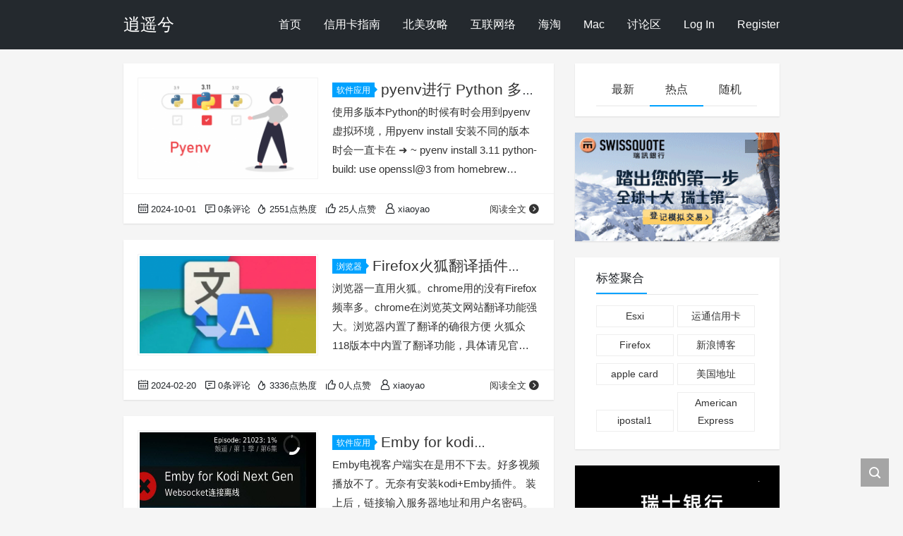

--- FILE ---
content_type: text/html; charset=UTF-8
request_url: https://www.xiaoyaoxi.com/network
body_size: 11092
content:
<!DOCTYPE html>
<html lang="zh-Hans">

<head>
    <meta charset="UTF-8">
    <title>互联网络 Archives - 逍遥兮</title>
    <meta name="viewport" content="width=device-width, initial-scale=1, user-scalable=no"><meta name="format-detection" content="telphone=no, date=no, address=no, email=no"><meta name="theme-color" content="#282a2c"><meta name="keywords" itemprop="keywords" content="互联网络"><meta name="description" itemprop="description" content=""><meta itemprop="image" content="https://www.xiaoyaoxi.com/wp-content/uploads/2024/09/1727710748-pyenv-sVJ2TSjA.png"><meta property="og:site_name" content="逍遥兮"><meta property="og:url" content="https://www.xiaoyaoxi.com/1369.html"><meta property="og:title" content="pyenv进行 Python 多版本安装时pyenv install  下载慢，一直卡在那里"><meta property="og:image" content="https://www.xiaoyaoxi.com/wp-content/uploads/2024/09/1727710748-pyenv-sVJ2TSjA.png"><meta property="og:image:type" content="image/webp"><meta property="og:locale" content="zh-Hans"><meta name="twitter:card" content="summary_large_image"><meta name="twitter:title" content="pyenv进行 Python 多版本安装时pyenv install  下载慢，一直卡在那里">
<!-- Search Engine Optimization by Rank Math - https://rankmath.com/ -->
<meta name="robots" content="index, follow, max-snippet:-1, max-video-preview:-1, max-image-preview:large"/>
<link rel="canonical" href="https://www.xiaoyaoxi.com/network" />
<link rel="next" href="https://www.xiaoyaoxi.com/network/page/2" />
<meta property="og:locale" content="zh_CN" />
<meta property="og:type" content="article" />
<meta property="og:title" content="互联网络 Archives - 逍遥兮" />
<meta property="og:url" content="https://www.xiaoyaoxi.com/network" />
<meta property="og:site_name" content="逍遥兮" />
<meta name="twitter:card" content="summary_large_image" />
<meta name="twitter:title" content="互联网络 Archives - 逍遥兮" />
<script type="application/ld+json" class="rank-math-schema">{"@context":"https://schema.org","@graph":[{"@type":"Person","@id":"https://www.xiaoyaoxi.com/#person","name":"xiaoyao"},{"@type":"WebSite","@id":"https://www.xiaoyaoxi.com/#website","url":"https://www.xiaoyaoxi.com","name":"\u900d\u9065\u516e","alternateName":"\u5206\u4eab\u4e00\u4e9b\u7ecf\u9a8c\uff0c","publisher":{"@id":"https://www.xiaoyaoxi.com/#person"},"inLanguage":"zh-Hans"},{"@type":"CollectionPage","@id":"https://www.xiaoyaoxi.com/network#webpage","url":"https://www.xiaoyaoxi.com/network","name":"\u4e92\u8054\u7f51\u7edc Archives - \u900d\u9065\u516e","isPartOf":{"@id":"https://www.xiaoyaoxi.com/#website"},"inLanguage":"zh-Hans"}]}</script>
<!-- /Rank Math WordPress SEO plugin -->

<style id='wp-img-auto-sizes-contain-inline-css' type='text/css'>
img:is([sizes=auto i],[sizes^="auto," i]){contain-intrinsic-size:3000px 1500px}
/*# sourceURL=wp-img-auto-sizes-contain-inline-css */
</style>
<style id='classic-theme-styles-inline-css' type='text/css'>
/*! This file is auto-generated */
.wp-block-button__link{color:#fff;background-color:#32373c;border-radius:9999px;box-shadow:none;text-decoration:none;padding:calc(.667em + 2px) calc(1.333em + 2px);font-size:1.125em}.wp-block-file__button{background:#32373c;color:#fff;text-decoration:none}
/*# sourceURL=/wp-includes/css/classic-themes.min.css */
</style>
<link rel='stylesheet' id='bbp-default-css' href='https://www.xiaoyaoxi.com/wp-content/plugins/bbpress/templates/default/css/bbpress.min.css?ver=2.6.14' type='text/css' media='all' />
<link rel='stylesheet' id='kk-star-ratings-css' href='https://www.xiaoyaoxi.com/wp-content/plugins/kk-star-ratings/src/core/public/css/kk-star-ratings.min.css?ver=5.4.10.2' type='text/css' media='all' />
<link rel='stylesheet' id='moderation-tools-bbpress-css' href='https://www.xiaoyaoxi.com/wp-content/plugins/moderation-tools-for-bbpress/css/front.css?ver=1.2.0' type='text/css' media='all' />
<link rel='stylesheet' id='style-pack-latest-activity-css' href='https://www.xiaoyaoxi.com/wp-content/plugins/bbp-style-pack/build/la-index.css?ver=6.2.4' type='text/css' media='all' />
<link rel='stylesheet' id='style-pack-login-css' href='https://www.xiaoyaoxi.com/wp-content/plugins/bbp-style-pack/build/login-index.css?ver=6.2.4' type='text/css' media='all' />
<link rel='stylesheet' id='style-pack-single-topic-information-css' href='https://www.xiaoyaoxi.com/wp-content/plugins/bbp-style-pack/build/ti-index.css?ver=6.2.4' type='text/css' media='all' />
<link rel='stylesheet' id='style-pack-single-forum-information-css' href='https://www.xiaoyaoxi.com/wp-content/plugins/bbp-style-pack/build/fi-index.css?ver=6.2.4' type='text/css' media='all' />
<link rel='stylesheet' id='style-pack-forums-list-css' href='https://www.xiaoyaoxi.com/wp-content/plugins/bbp-style-pack/build/flist-index.css?ver=6.2.4' type='text/css' media='all' />
<link rel='stylesheet' id='style-pack-topic-views-list-css' href='https://www.xiaoyaoxi.com/wp-content/plugins/bbp-style-pack/build/topic-views-index.css?ver=6.2.4' type='text/css' media='all' />
<link rel='stylesheet' id='style-pack-statistics-list-css' href='https://www.xiaoyaoxi.com/wp-content/plugins/bbp-style-pack/build/statistics-index.css?ver=6.2.4' type='text/css' media='all' />
<link rel='stylesheet' id='style-pack-search-form-css' href='https://www.xiaoyaoxi.com/wp-content/plugins/bbp-style-pack/build/search-index.css?ver=6.2.4' type='text/css' media='all' />
<link rel='stylesheet' id='bsp-css' href='https://www.xiaoyaoxi.com/wp-content/plugins/bbp-style-pack/css/bspstyle.css?ver=1738501200' type='text/css' media='screen' />
<link rel='stylesheet' id='dashicons-css' href='https://www.xiaoyaoxi.com/wp-includes/css/dashicons.min.css' type='text/css' media='all' />
<link rel='stylesheet' id='ez-toc-css' href='https://www.xiaoyaoxi.com/wp-content/plugins/easy-table-of-contents/assets/css/screen.min.css?ver=2.0.80' type='text/css' media='all' />
<style id='ez-toc-inline-css' type='text/css'>
div#ez-toc-container .ez-toc-title {font-size: 120%;}div#ez-toc-container .ez-toc-title {font-weight: 500;}div#ez-toc-container ul li , div#ez-toc-container ul li a {font-size: 95%;}div#ez-toc-container ul li , div#ez-toc-container ul li a {font-weight: 500;}div#ez-toc-container nav ul ul li {font-size: 90%;}div#ez-toc-container {width: 400px;}.ez-toc-box-title {font-weight: bold; margin-bottom: 10px; text-align: center; text-transform: uppercase; letter-spacing: 1px; color: #666; padding-bottom: 5px;position:absolute;top:-4%;left:5%;background-color: inherit;transition: top 0.3s ease;}.ez-toc-box-title.toc-closed {top:-25%;}
.ez-toc-container-direction {direction: ltr;}.ez-toc-counter ul{counter-reset: item ;}.ez-toc-counter nav ul li a::before {content: counters(item, '.', decimal) '. ';display: inline-block;counter-increment: item;flex-grow: 0;flex-shrink: 0;margin-right: .2em; float: left; }.ez-toc-widget-direction {direction: ltr;}.ez-toc-widget-container ul{counter-reset: item ;}.ez-toc-widget-container nav ul li a::before {content: counters(item, '.', decimal) '. ';display: inline-block;counter-increment: item;flex-grow: 0;flex-shrink: 0;margin-right: .2em; float: left; }
/*# sourceURL=ez-toc-inline-css */
</style>
<link rel='stylesheet' id='bootstrap-css' href='https://www.xiaoyaoxi.com/wp-content/themes/kratos-main/assets/css/bootstrap.min.css?ver=4.5.0' type='text/css' media='all' />
<link rel='stylesheet' id='kicon-css' href='https://www.xiaoyaoxi.com/wp-content/themes/kratos-main/assets/css/iconfont.min.css?ver=4.3.0' type='text/css' media='all' />
<link rel='stylesheet' id='layer-css' href='https://www.xiaoyaoxi.com/wp-content/themes/kratos-main/assets/css/layer.min.css?ver=3.1.1' type='text/css' media='all' />
<link rel='stylesheet' id='kratos-css' href='https://www.xiaoyaoxi.com/wp-content/themes/kratos-main/style.css?ver=4.3.0' type='text/css' media='all' />
<style id='kratos-inline-css' type='text/css'>

        @media screen and (min-width: 992px) {
            .k-nav .navbar-brand h1 {
                color: #ffffff;
            }
            .k-nav .navbar-nav > li.nav-item > a {
                color: #ffffff;
            }
        }
        
/*# sourceURL=kratos-inline-css */
</style>
<script async src="https://www.googletagmanager.com/gtag/js?id=G-8HR4Z2BWXW"></script>
<script>
	window.dataLayer = window.dataLayer || [];
	function gtag(){dataLayer.push(arguments);}
	gtag('js', new Date());

	gtag('config', 'G-8HR4Z2BWXW');
</script><script type="text/javascript">
	var _hmt = _hmt || [];
	(function(){
	var hm = document.createElement("script");
	hm.src = "https://hm.baidu.com/hm.js?aa18c265578337c9ad9815a99bc5151c";
	hm.setAttribute('async', 'true');
	document.getElementsByTagName('head')[0].appendChild(hm);
	})();
</script><script type="text/javascript" src="https://www.xiaoyaoxi.com/wp-includes/js/jquery/jquery.min.js?ver=3.7.1" id="jquery-core-js"></script>
<script type="text/javascript" src="https://www.xiaoyaoxi.com/wp-includes/js/jquery/jquery-migrate.min.js?ver=3.4.1" id="jquery-migrate-js"></script>
<!-- Google tag (gtag.js) -->
<script async src="https://www.googletagmanager.com/gtag/js?id=G-8HR4Z2BWXW"></script>
<script>
  window.dataLayer = window.dataLayer || [];
  function gtag(){dataLayer.push(arguments);}
  gtag('js', new Date());

  gtag('config', 'G-8HR4Z2BWXW');
</script>

<script defer src="https://www.starfei.com:8018/script.js" data-website-id="f7082eb7-78ec-479d-b105-7fa71921ba8b"></script><style id='global-styles-inline-css' type='text/css'>
:root{--wp--preset--aspect-ratio--square: 1;--wp--preset--aspect-ratio--4-3: 4/3;--wp--preset--aspect-ratio--3-4: 3/4;--wp--preset--aspect-ratio--3-2: 3/2;--wp--preset--aspect-ratio--2-3: 2/3;--wp--preset--aspect-ratio--16-9: 16/9;--wp--preset--aspect-ratio--9-16: 9/16;--wp--preset--color--black: #000000;--wp--preset--color--cyan-bluish-gray: #abb8c3;--wp--preset--color--white: #ffffff;--wp--preset--color--pale-pink: #f78da7;--wp--preset--color--vivid-red: #cf2e2e;--wp--preset--color--luminous-vivid-orange: #ff6900;--wp--preset--color--luminous-vivid-amber: #fcb900;--wp--preset--color--light-green-cyan: #7bdcb5;--wp--preset--color--vivid-green-cyan: #00d084;--wp--preset--color--pale-cyan-blue: #8ed1fc;--wp--preset--color--vivid-cyan-blue: #0693e3;--wp--preset--color--vivid-purple: #9b51e0;--wp--preset--gradient--vivid-cyan-blue-to-vivid-purple: linear-gradient(135deg,rgb(6,147,227) 0%,rgb(155,81,224) 100%);--wp--preset--gradient--light-green-cyan-to-vivid-green-cyan: linear-gradient(135deg,rgb(122,220,180) 0%,rgb(0,208,130) 100%);--wp--preset--gradient--luminous-vivid-amber-to-luminous-vivid-orange: linear-gradient(135deg,rgb(252,185,0) 0%,rgb(255,105,0) 100%);--wp--preset--gradient--luminous-vivid-orange-to-vivid-red: linear-gradient(135deg,rgb(255,105,0) 0%,rgb(207,46,46) 100%);--wp--preset--gradient--very-light-gray-to-cyan-bluish-gray: linear-gradient(135deg,rgb(238,238,238) 0%,rgb(169,184,195) 100%);--wp--preset--gradient--cool-to-warm-spectrum: linear-gradient(135deg,rgb(74,234,220) 0%,rgb(151,120,209) 20%,rgb(207,42,186) 40%,rgb(238,44,130) 60%,rgb(251,105,98) 80%,rgb(254,248,76) 100%);--wp--preset--gradient--blush-light-purple: linear-gradient(135deg,rgb(255,206,236) 0%,rgb(152,150,240) 100%);--wp--preset--gradient--blush-bordeaux: linear-gradient(135deg,rgb(254,205,165) 0%,rgb(254,45,45) 50%,rgb(107,0,62) 100%);--wp--preset--gradient--luminous-dusk: linear-gradient(135deg,rgb(255,203,112) 0%,rgb(199,81,192) 50%,rgb(65,88,208) 100%);--wp--preset--gradient--pale-ocean: linear-gradient(135deg,rgb(255,245,203) 0%,rgb(182,227,212) 50%,rgb(51,167,181) 100%);--wp--preset--gradient--electric-grass: linear-gradient(135deg,rgb(202,248,128) 0%,rgb(113,206,126) 100%);--wp--preset--gradient--midnight: linear-gradient(135deg,rgb(2,3,129) 0%,rgb(40,116,252) 100%);--wp--preset--font-size--small: 13px;--wp--preset--font-size--medium: 20px;--wp--preset--font-size--large: 36px;--wp--preset--font-size--x-large: 42px;--wp--preset--spacing--20: 0.44rem;--wp--preset--spacing--30: 0.67rem;--wp--preset--spacing--40: 1rem;--wp--preset--spacing--50: 1.5rem;--wp--preset--spacing--60: 2.25rem;--wp--preset--spacing--70: 3.38rem;--wp--preset--spacing--80: 5.06rem;--wp--preset--shadow--natural: 6px 6px 9px rgba(0, 0, 0, 0.2);--wp--preset--shadow--deep: 12px 12px 50px rgba(0, 0, 0, 0.4);--wp--preset--shadow--sharp: 6px 6px 0px rgba(0, 0, 0, 0.2);--wp--preset--shadow--outlined: 6px 6px 0px -3px rgb(255, 255, 255), 6px 6px rgb(0, 0, 0);--wp--preset--shadow--crisp: 6px 6px 0px rgb(0, 0, 0);}:where(.is-layout-flex){gap: 0.5em;}:where(.is-layout-grid){gap: 0.5em;}body .is-layout-flex{display: flex;}.is-layout-flex{flex-wrap: wrap;align-items: center;}.is-layout-flex > :is(*, div){margin: 0;}body .is-layout-grid{display: grid;}.is-layout-grid > :is(*, div){margin: 0;}:where(.wp-block-columns.is-layout-flex){gap: 2em;}:where(.wp-block-columns.is-layout-grid){gap: 2em;}:where(.wp-block-post-template.is-layout-flex){gap: 1.25em;}:where(.wp-block-post-template.is-layout-grid){gap: 1.25em;}.has-black-color{color: var(--wp--preset--color--black) !important;}.has-cyan-bluish-gray-color{color: var(--wp--preset--color--cyan-bluish-gray) !important;}.has-white-color{color: var(--wp--preset--color--white) !important;}.has-pale-pink-color{color: var(--wp--preset--color--pale-pink) !important;}.has-vivid-red-color{color: var(--wp--preset--color--vivid-red) !important;}.has-luminous-vivid-orange-color{color: var(--wp--preset--color--luminous-vivid-orange) !important;}.has-luminous-vivid-amber-color{color: var(--wp--preset--color--luminous-vivid-amber) !important;}.has-light-green-cyan-color{color: var(--wp--preset--color--light-green-cyan) !important;}.has-vivid-green-cyan-color{color: var(--wp--preset--color--vivid-green-cyan) !important;}.has-pale-cyan-blue-color{color: var(--wp--preset--color--pale-cyan-blue) !important;}.has-vivid-cyan-blue-color{color: var(--wp--preset--color--vivid-cyan-blue) !important;}.has-vivid-purple-color{color: var(--wp--preset--color--vivid-purple) !important;}.has-black-background-color{background-color: var(--wp--preset--color--black) !important;}.has-cyan-bluish-gray-background-color{background-color: var(--wp--preset--color--cyan-bluish-gray) !important;}.has-white-background-color{background-color: var(--wp--preset--color--white) !important;}.has-pale-pink-background-color{background-color: var(--wp--preset--color--pale-pink) !important;}.has-vivid-red-background-color{background-color: var(--wp--preset--color--vivid-red) !important;}.has-luminous-vivid-orange-background-color{background-color: var(--wp--preset--color--luminous-vivid-orange) !important;}.has-luminous-vivid-amber-background-color{background-color: var(--wp--preset--color--luminous-vivid-amber) !important;}.has-light-green-cyan-background-color{background-color: var(--wp--preset--color--light-green-cyan) !important;}.has-vivid-green-cyan-background-color{background-color: var(--wp--preset--color--vivid-green-cyan) !important;}.has-pale-cyan-blue-background-color{background-color: var(--wp--preset--color--pale-cyan-blue) !important;}.has-vivid-cyan-blue-background-color{background-color: var(--wp--preset--color--vivid-cyan-blue) !important;}.has-vivid-purple-background-color{background-color: var(--wp--preset--color--vivid-purple) !important;}.has-black-border-color{border-color: var(--wp--preset--color--black) !important;}.has-cyan-bluish-gray-border-color{border-color: var(--wp--preset--color--cyan-bluish-gray) !important;}.has-white-border-color{border-color: var(--wp--preset--color--white) !important;}.has-pale-pink-border-color{border-color: var(--wp--preset--color--pale-pink) !important;}.has-vivid-red-border-color{border-color: var(--wp--preset--color--vivid-red) !important;}.has-luminous-vivid-orange-border-color{border-color: var(--wp--preset--color--luminous-vivid-orange) !important;}.has-luminous-vivid-amber-border-color{border-color: var(--wp--preset--color--luminous-vivid-amber) !important;}.has-light-green-cyan-border-color{border-color: var(--wp--preset--color--light-green-cyan) !important;}.has-vivid-green-cyan-border-color{border-color: var(--wp--preset--color--vivid-green-cyan) !important;}.has-pale-cyan-blue-border-color{border-color: var(--wp--preset--color--pale-cyan-blue) !important;}.has-vivid-cyan-blue-border-color{border-color: var(--wp--preset--color--vivid-cyan-blue) !important;}.has-vivid-purple-border-color{border-color: var(--wp--preset--color--vivid-purple) !important;}.has-vivid-cyan-blue-to-vivid-purple-gradient-background{background: var(--wp--preset--gradient--vivid-cyan-blue-to-vivid-purple) !important;}.has-light-green-cyan-to-vivid-green-cyan-gradient-background{background: var(--wp--preset--gradient--light-green-cyan-to-vivid-green-cyan) !important;}.has-luminous-vivid-amber-to-luminous-vivid-orange-gradient-background{background: var(--wp--preset--gradient--luminous-vivid-amber-to-luminous-vivid-orange) !important;}.has-luminous-vivid-orange-to-vivid-red-gradient-background{background: var(--wp--preset--gradient--luminous-vivid-orange-to-vivid-red) !important;}.has-very-light-gray-to-cyan-bluish-gray-gradient-background{background: var(--wp--preset--gradient--very-light-gray-to-cyan-bluish-gray) !important;}.has-cool-to-warm-spectrum-gradient-background{background: var(--wp--preset--gradient--cool-to-warm-spectrum) !important;}.has-blush-light-purple-gradient-background{background: var(--wp--preset--gradient--blush-light-purple) !important;}.has-blush-bordeaux-gradient-background{background: var(--wp--preset--gradient--blush-bordeaux) !important;}.has-luminous-dusk-gradient-background{background: var(--wp--preset--gradient--luminous-dusk) !important;}.has-pale-ocean-gradient-background{background: var(--wp--preset--gradient--pale-ocean) !important;}.has-electric-grass-gradient-background{background: var(--wp--preset--gradient--electric-grass) !important;}.has-midnight-gradient-background{background: var(--wp--preset--gradient--midnight) !important;}.has-small-font-size{font-size: var(--wp--preset--font-size--small) !important;}.has-medium-font-size{font-size: var(--wp--preset--font-size--medium) !important;}.has-large-font-size{font-size: var(--wp--preset--font-size--large) !important;}.has-x-large-font-size{font-size: var(--wp--preset--font-size--x-large) !important;}
/*# sourceURL=global-styles-inline-css */
</style>
<link rel='stylesheet' id='aal_style-css' href='https://www.xiaoyaoxi.com/wp-content/plugins/wp-auto-affiliate-links/css/style.css' type='text/css' media='all' />
</head>

<body>
    <div class="k-header">
        <nav class="k-nav navbar navbar-expand-lg navbar-light fixed-top" style="background:#24292e">
            <div class="container">
                <a class="navbar-brand" href="https://www.xiaoyaoxi.com">
                    <h1>逍遥兮</h1>                </a>
                                    <button class="navbar-toggler navbar-toggler-right" id="navbutton" type="button" data-toggle="collapse" data-target="#navbarResponsive" aria-controls="navbarResponsive" aria-expanded="false" aria-label="Toggle navigation">
                        <span class="line first-line"></span>
                        <span class="line second-line"></span>
                        <span class="line third-line"></span>
                    </button>
                <div id="navbarResponsive" class="collapse navbar-collapse"><ul id="menu-menu-1" class="navbar-nav ml-auto" itemscope itemtype="http://www.schema.org/SiteNavigationElement"><li ><a itemprop="url" href="https://www.xiaoyaoxi.com" class="nav-link"><span itemprop="name">首页</span></a></li>
<li ><a itemprop="url" href="https://www.xiaoyaoxi.com/globalpay" class="nav-link"><span itemprop="name">信用卡指南</span></a></li>
<li ><a itemprop="url" href="https://www.xiaoyaoxi.com/us-gonglue" class="nav-link"><span itemprop="name">北美攻略</span></a></li>
<li ><a itemprop="url" href="https://www.xiaoyaoxi.com/network" class="nav-link" aria-current="page"><span itemprop="name">互联网络</span></a></li>
<li ><a itemprop="url" href="https://www.xiaoyaoxi.com/haitao" class="nav-link"><span itemprop="name">海淘</span></a></li>
<li ><a itemprop="url" href="https://www.xiaoyaoxi.com/macintosh" class="nav-link"><span itemprop="name">Mac</span></a></li>
<li ><a itemprop="url" href="https://www.xiaoyaoxi.com/forums" class="nav-link"><span itemprop="name">讨论区</span></a></li>
<li ><a itemprop="url" href="https://www.xiaoyaoxi.com/log-in" class="nav-link"><span itemprop="name">Log In</span></a></li>
<li ><a itemprop="url" href="https://www.xiaoyaoxi.com/register" class="nav-link"><span itemprop="name">Register</span></a></li>
</ul></div>            </div>
        </nav>
            </div><div class="k-main color" style="background:#f5f5f5">
    <div class="container">
        <div class="row">
            <div class="col-lg-8 board">
                <div class="article-panel">
    <span class="a-card d-none d-md-block d-lg-block">
            </span>
            <div class="a-thumb">
            <a href="https://www.xiaoyaoxi.com/1369.html">
                <img src="https://www.xiaoyaoxi.com/wp-content/uploads/2024/09/1727710748-pyenv-sVJ2TSjA-512x288.png" />            </a>
        </div>
        <div class="a-post 1">
        <div class="header">
            <a class="label" href="https://www.xiaoyaoxi.com/softwareapp">软件应用<i class="label-arrow"></i></a>            <h3 class="title"><a href="https://www.xiaoyaoxi.com/1369.html">pyenv进行 Python 多版本安装时pyenv install  下载慢，一直卡在那里</a></h3>
        </div>
        <div class="content">
            <p>使用多版本Python的时候有时会用到pyenv 虚拟环境，用pyenv install 安装不同的版本时会一直卡在 ➜ ~ pyenv install 3.11 python-build: use openssl@3 from homebrew python-build: use readline from hom &hellip;</p>
        </div>
    </div>
    <div class="a-meta">
        <span class="float-left d-none d-md-block">
            <span class="mr-2"><i class="kicon i-calendar"></i>2024-10-01</span>
                            <span class="mr-2"><i class="kicon i-comments"></i>0条评论</span>
                    </span>
        <span class="float-left d-block">
                            <span class="mr-2"><i class="kicon i-hot"></i>2551点热度</span>
                            <span class="mr-2"><i class="kicon i-good"></i>25人点赞</span>
                            <span class="mr-2"><i class="kicon i-author"></i>xiaoyao</span>
                    </span>
        <span class="float-right">
            <a href="https://www.xiaoyaoxi.com/1369.html">阅读全文<i class="kicon i-rightbutton"></i></a>
        </span>
    </div>
</div>
<div class="article-panel">
    <span class="a-card d-none d-md-block d-lg-block">
            </span>
            <div class="a-thumb">
            <a href="https://www.xiaoyaoxi.com/1126.html">
                <img src="https://www.xiaoyaoxi.com/wp-content/uploads/2024/02/1708393326-fa-512x288.png" />            </a>
        </div>
        <div class="a-post 1">
        <div class="header">
            <a class="label" href="https://www.xiaoyaoxi.com/browser">浏览器<i class="label-arrow"></i></a>            <h3 class="title"><a href="https://www.xiaoyaoxi.com/1126.html">Firefox火狐翻译插件TWP</a></h3>
        </div>
        <div class="content">
            <p>浏览器一直用火狐。chrome用的没有Firefox频率多。chrome在浏览英文网站翻译功能强大。浏览器内置了翻译的确很方便 火狐众118版本中内置了翻译功能，具体请见官网：https://support.mozilla.org/zh-CN/kb/w &hellip;</p>
        </div>
    </div>
    <div class="a-meta">
        <span class="float-left d-none d-md-block">
            <span class="mr-2"><i class="kicon i-calendar"></i>2024-02-20</span>
                            <span class="mr-2"><i class="kicon i-comments"></i>0条评论</span>
                    </span>
        <span class="float-left d-block">
                            <span class="mr-2"><i class="kicon i-hot"></i>3336点热度</span>
                            <span class="mr-2"><i class="kicon i-good"></i>0人点赞</span>
                            <span class="mr-2"><i class="kicon i-author"></i>xiaoyao</span>
                    </span>
        <span class="float-right">
            <a href="https://www.xiaoyaoxi.com/1126.html">阅读全文<i class="kicon i-rightbutton"></i></a>
        </span>
    </div>
</div>
<div class="article-panel">
    <span class="a-card d-none d-md-block d-lg-block">
            </span>
            <div class="a-thumb">
            <a href="https://www.xiaoyaoxi.com/1107.html">
                <img src="https://www.xiaoyaoxi.com/wp-content/uploads/2024/01/1705045143-kodi01-512x246.jpg" />            </a>
        </div>
        <div class="a-post 1">
        <div class="header">
            <a class="label" href="https://www.xiaoyaoxi.com/softwareapp">软件应用<i class="label-arrow"></i></a>            <h3 class="title"><a href="https://www.xiaoyaoxi.com/1107.html">Emby for kodi websocket连接离线</a></h3>
        </div>
        <div class="content">
            <p>Emby电视客户端实在是用不下去。好多视频播放不了。无奈有安装kodi+Emby插件。 装上后，链接输入服务器地址和用户名密码。添加媒体库。一直在扫描加载。 不时出现在下图的内容： websocket连接离线 网上遇 &hellip;</p>
        </div>
    </div>
    <div class="a-meta">
        <span class="float-left d-none d-md-block">
            <span class="mr-2"><i class="kicon i-calendar"></i>2024-01-12</span>
                            <span class="mr-2"><i class="kicon i-comments"></i>0条评论</span>
                    </span>
        <span class="float-left d-block">
                            <span class="mr-2"><i class="kicon i-hot"></i>2986点热度</span>
                            <span class="mr-2"><i class="kicon i-good"></i>2人点赞</span>
                            <span class="mr-2"><i class="kicon i-author"></i>xiaoyao</span>
                    </span>
        <span class="float-right">
            <a href="https://www.xiaoyaoxi.com/1107.html">阅读全文<i class="kicon i-rightbutton"></i></a>
        </span>
    </div>
</div>
<div class="article-panel">
    <span class="a-card d-none d-md-block d-lg-block">
            </span>
            <div class="a-thumb">
            <a href="https://www.xiaoyaoxi.com/1092.html">
                <img src="https://www.xiaoyaoxi.com/wp-content/uploads/2023/07/1690509063-radiosilence321-469x288.png" />            </a>
        </div>
        <div class="a-post 1">
        <div class="header">
            <a class="label" href="https://www.xiaoyaoxi.com/softwareapp">软件应用<i class="label-arrow"></i></a>            <h3 class="title"><a href="https://www.xiaoyaoxi.com/1092.html">Mac os photoshop 出现Sorry, this Adobe application is not available</a></h3>
        </div>
        <div class="content">
            <p>很久不用PS了，今天处理一下图片，用着用着就出现了 Sorry, this Adobe application is not available，点击退出程序。就直接关了。在打开。还是出现，没有办法使用。看来adobe 现在开始收割了。abobe系列 &hellip;</p>
        </div>
    </div>
    <div class="a-meta">
        <span class="float-left d-none d-md-block">
            <span class="mr-2"><i class="kicon i-calendar"></i>2023-07-28</span>
                            <span class="mr-2"><i class="kicon i-comments"></i>0条评论</span>
                    </span>
        <span class="float-left d-block">
                            <span class="mr-2"><i class="kicon i-hot"></i>4291点热度</span>
                            <span class="mr-2"><i class="kicon i-good"></i>0人点赞</span>
                            <span class="mr-2"><i class="kicon i-author"></i>xiaoyao</span>
                    </span>
        <span class="float-right">
            <a href="https://www.xiaoyaoxi.com/1092.html">阅读全文<i class="kicon i-rightbutton"></i></a>
        </span>
    </div>
</div>
<div class="article-panel">
    <span class="a-card d-none d-md-block d-lg-block">
            </span>
            <div class="a-thumb">
            <a href="https://www.xiaoyaoxi.com/1079.html">
                <img src="https://www.xiaoyaoxi.com/wp-content/uploads/2023/06/1688003406-N19-512x288.jpg" />            </a>
        </div>
        <div class="a-post 1">
        <div class="header">
            <a class="label" href="https://www.xiaoyaoxi.com/%e7%a7%91%e6%8a%80">科技<i class="label-arrow"></i></a>            <h3 class="title"><a href="https://www.xiaoyaoxi.com/1079.html">N1盒子入坑记录</a></h3>
        </div>
        <div class="content">
            <p>很多大佬推荐N1，当时一直没有关注毕竟只有一个网口。买了一个apple Tv 后，老人看电视，电视全是广告，给他们买一个电视盒子。也就解决问题。买什么电视盒子。看了火棒，小巧。当贝H3也不错。 最后在网上 &hellip;</p>
        </div>
    </div>
    <div class="a-meta">
        <span class="float-left d-none d-md-block">
            <span class="mr-2"><i class="kicon i-calendar"></i>2023-06-29</span>
                            <span class="mr-2"><i class="kicon i-comments"></i>0条评论</span>
                    </span>
        <span class="float-left d-block">
                            <span class="mr-2"><i class="kicon i-hot"></i>4376点热度</span>
                            <span class="mr-2"><i class="kicon i-good"></i>0人点赞</span>
                            <span class="mr-2"><i class="kicon i-author"></i>xiaoyao</span>
                    </span>
        <span class="float-right">
            <a href="https://www.xiaoyaoxi.com/1079.html">阅读全文<i class="kicon i-rightbutton"></i></a>
        </span>
    </div>
</div>
<div class="article-panel">
    <span class="a-card d-none d-md-block d-lg-block">
            </span>
            <div class="a-thumb">
            <a href="https://www.xiaoyaoxi.com/1062.html">
                <img src="https://www.xiaoyaoxi.com/wp-content/uploads/2023/04/1681355611-esxi8.20230413111255-512x288.png" />            </a>
        </div>
        <div class="a-post 1">
        <div class="header">
            <a class="label" href="https://www.xiaoyaoxi.com/softwareapp">软件应用<i class="label-arrow"></i></a>            <h3 class="title"><a href="https://www.xiaoyaoxi.com/1062.html">Esxi7.X升级到ESXI8.0 遇到的问题</a></h3>
        </div>
        <div class="content">
            <p>Thinkstation p350 用的I225 四口网卡。现在遇到的问题是，运行一段时间，硬盘灯灭，在ESXI后台监控---事件，看到虚拟交换机丢失的情况，也找不到什么情况。 这两个问题一直困扰着。 把软路由升级到EXSI8.0 &hellip;</p>
        </div>
    </div>
    <div class="a-meta">
        <span class="float-left d-none d-md-block">
            <span class="mr-2"><i class="kicon i-calendar"></i>2023-04-13</span>
                            <span class="mr-2"><i class="kicon i-comments"></i>1条评论</span>
                    </span>
        <span class="float-left d-block">
                            <span class="mr-2"><i class="kicon i-hot"></i>6628点热度</span>
                            <span class="mr-2"><i class="kicon i-good"></i>0人点赞</span>
                            <span class="mr-2"><i class="kicon i-author"></i>xiaoyao</span>
                    </span>
        <span class="float-right">
            <a href="https://www.xiaoyaoxi.com/1062.html">阅读全文<i class="kicon i-rightbutton"></i></a>
        </span>
    </div>
</div>
<div class="article-panel">
    <span class="a-card d-none d-md-block d-lg-block">
            </span>
            <div class="a-thumb">
            <a href="https://www.xiaoyaoxi.com/1051.html">
                <img src="https://www.xiaoyaoxi.com/wp-content/uploads/2023/02/1677807797-appletvos10626-512x288.png" />            </a>
        </div>
        <div class="a-post 1">
        <div class="header">
            <a class="label" href="https://www.xiaoyaoxi.com/softwareapp">软件应用<i class="label-arrow"></i></a>            <h3 class="title"><a href="https://www.xiaoyaoxi.com/1051.html">apple tv应用testFlight测试链接</a></h3>
        </div>
        <div class="content">
            <p>这里收集了一些apple TV的一些应用。方便安装使用。TV OS 上架直接可以安装。有一些还在测试的。 testflight是苹果官方出品的苹果应用测试工具， 1、下载。TestFlight各大商店都有且免费下载。 2、登录。Te &hellip;</p>
        </div>
    </div>
    <div class="a-meta">
        <span class="float-left d-none d-md-block">
            <span class="mr-2"><i class="kicon i-calendar"></i>2023-02-24</span>
                            <span class="mr-2"><i class="kicon i-comments"></i>0条评论</span>
                    </span>
        <span class="float-left d-block">
                            <span class="mr-2"><i class="kicon i-hot"></i>26906点热度</span>
                            <span class="mr-2"><i class="kicon i-good"></i>6人点赞</span>
                            <span class="mr-2"><i class="kicon i-author"></i>xiaoyao</span>
                    </span>
        <span class="float-right">
            <a href="https://www.xiaoyaoxi.com/1051.html">阅读全文<i class="kicon i-rightbutton"></i></a>
        </span>
    </div>
</div>
<div class="article-panel">
    <span class="a-card d-none d-md-block d-lg-block">
            </span>
            <div class="a-thumb">
            <a href="https://www.xiaoyaoxi.com/34.html">
                <img src="https://www.xiaoyaoxi.com/wp-content/uploads/2017/08/1681961537-图标57-512x288.png" />            </a>
        </div>
        <div class="a-post 1">
        <div class="header">
            <a class="label" href="https://www.xiaoyaoxi.com/network">互联网络<i class="label-arrow"></i></a>            <h3 class="title"><a href="https://www.xiaoyaoxi.com/34.html">win10去除桌面快捷方式小箭头--完美解决</a></h3>
        </div>
        <div class="content">
            <p>今天想把桌面的箭头去掉，以前用360可以去掉。现在没有装了。看了一下。网上的。最终用下面的完美解决。 还有一个办法，不建议使用，避坑。 推荐完美解决办法 1、去掉小箭头 reg add "HKEY_LOCAL_MACHINE\S &hellip;</p>
        </div>
    </div>
    <div class="a-meta">
        <span class="float-left d-none d-md-block">
            <span class="mr-2"><i class="kicon i-calendar"></i>2022-08-12</span>
                            <span class="mr-2"><i class="kicon i-comments"></i>1条评论</span>
                    </span>
        <span class="float-left d-block">
                            <span class="mr-2"><i class="kicon i-hot"></i>4418点热度</span>
                            <span class="mr-2"><i class="kicon i-good"></i>0人点赞</span>
                            <span class="mr-2"><i class="kicon i-author"></i>xiaoyao</span>
                    </span>
        <span class="float-right">
            <a href="https://www.xiaoyaoxi.com/34.html">阅读全文<i class="kicon i-rightbutton"></i></a>
        </span>
    </div>
</div>
<div class="article-panel">
    <span class="a-card d-none d-md-block d-lg-block">
            </span>
            <div class="a-thumb">
            <a href="https://www.xiaoyaoxi.com/1016.html">
                <img src="https://www.xiaoyaoxi.com/wp-content/uploads/2022/05/1653040009-TrueNaslogo-512x288.png" />            </a>
        </div>
        <div class="a-post 1">
        <div class="header">
            <a class="label" href="https://www.xiaoyaoxi.com/network">互联网络<i class="label-arrow"></i></a>            <h3 class="title"><a href="https://www.xiaoyaoxi.com/1016.html">TrueNas Scale为什么耗内存？ARC大小配置</a></h3>
        </div>
        <div class="content">
            <p>打造ALL In One，难免遇到一些问题，选择TrueNas Scale是开源免费，还有ZFS文件系统。 Esxi 7.0装上TrueNas Scale，一直出问题，主机风扇嗡嗡响后，就进入不了Esxi的管理后台，只能关机重新启动。Truenas关 &hellip;</p>
        </div>
    </div>
    <div class="a-meta">
        <span class="float-left d-none d-md-block">
            <span class="mr-2"><i class="kicon i-calendar"></i>2022-05-20</span>
                            <span class="mr-2"><i class="kicon i-comments"></i>0条评论</span>
                    </span>
        <span class="float-left d-block">
                            <span class="mr-2"><i class="kicon i-hot"></i>8601点热度</span>
                            <span class="mr-2"><i class="kicon i-good"></i>2人点赞</span>
                            <span class="mr-2"><i class="kicon i-author"></i>xiaoyao</span>
                    </span>
        <span class="float-right">
            <a href="https://www.xiaoyaoxi.com/1016.html">阅读全文<i class="kicon i-rightbutton"></i></a>
        </span>
    </div>
</div>
<div class="article-panel">
    <span class="a-card d-none d-md-block d-lg-block">
            </span>
            <div class="a-thumb">
            <a href="https://www.xiaoyaoxi.com/30.html">
                <img src="https://www.xiaoyaoxi.com/wp-content/uploads/2022/05/1652855237-ubuntu51-512x288.png" />            </a>
        </div>
        <div class="a-post 1">
        <div class="header">
            <a class="label" href="https://www.xiaoyaoxi.com/network">互联网络<i class="label-arrow"></i></a>            <h3 class="title"><a href="https://www.xiaoyaoxi.com/30.html">新装Ubuntu开启ssh服务和远程桌面，VIM编辑器</a></h3>
        </div>
        <div class="content">
            <p>安装上Ubuntu后，遇到的几个问题。一个是SSH开启，和ROOT密码设置，ROOT密码默认没有设置，远程桌面.用VI编辑器遇到的问题。 1.1、设置-&gt;共享-&gt;启用屏幕共享（设置远程连接的密码） 2、安装xrdp和dco &hellip;</p>
        </div>
    </div>
    <div class="a-meta">
        <span class="float-left d-none d-md-block">
            <span class="mr-2"><i class="kicon i-calendar"></i>2022-05-12</span>
                            <span class="mr-2"><i class="kicon i-comments"></i>0条评论</span>
                    </span>
        <span class="float-left d-block">
                            <span class="mr-2"><i class="kicon i-hot"></i>4521点热度</span>
                            <span class="mr-2"><i class="kicon i-good"></i>1人点赞</span>
                            <span class="mr-2"><i class="kicon i-author"></i>xiaoyao</span>
                    </span>
        <span class="float-right">
            <a href="https://www.xiaoyaoxi.com/30.html">阅读全文<i class="kicon i-rightbutton"></i></a>
        </span>
    </div>
</div>
<div class='paginations'><span class="page-numbers current">1</span><a href='https://www.xiaoyaoxi.com/network/page/2'>2</a><a href='https://www.xiaoyaoxi.com/network/page/3'>3</a><a href="https://www.xiaoyaoxi.com/network/page/2" class="next" title="下一页"><i class="kicon i-rarrows"></i></a></div>            </div>
            <div class="col-lg-4 sidebar sticky-sidebar d-none d-lg-block">
                <div class="widget w-recommended">        <div class="nav nav-tabs d-none d-xl-flex" id="nav-tab" role="tablist">
            <a class="nav-item nav-link " id="nav-new-tab" data-toggle="tab" href="#nav-new" role="tab" aria-controls="nav-new" aria-selected="false"><i class="kicon i-tabnew"></i>最新</a>
            <a class="nav-item nav-link active" id="nav-hot-tab" data-toggle="tab" href="#nav-hot" role="tab" aria-controls="nav-hot" aria-selected="true"><i class="kicon i-tabhot"></i>热点</a>
            <a class="nav-item nav-link " id="nav-random-tab" data-toggle="tab" href="#nav-random" role="tab" aria-controls="nav-random" aria-selected="false"><i class="kicon i-tabrandom"></i>随机</a>
        </div>
        <div class="nav nav-tabs d-xl-none" id="nav-tab" role="tablist">
            <a class="nav-item nav-link " id="nav-new-tab" data-toggle="tab" href="#nav-new" role="tab" aria-controls="nav-new" aria-selected="false">最新</a>
            <a class="nav-item nav-link active" id="nav-hot-tab" data-toggle="tab" href="#nav-hot" role="tab" aria-controls="nav-hot" aria-selected="true">热点</a>
            <a class="nav-item nav-link " id="nav-random-tab" data-toggle="tab" href="#nav-random" role="tab" aria-controls="nav-random" aria-selected="false">随机</a>
        </div>
        <div class="tab-content" id="nav-tabContent">
            <div class="tab-pane fade " id="nav-new" role="tabpanel" aria-labelledby="nav-new-tab">
                                    <a class="bookmark-item" rel="bookmark" title="海妖kraken交易所开户教程" href="https://www.xiaoyaoxi.com/1451.html"><i class="kicon i-book"></i>海妖kraken交易所开户教程</a>
                                    <a class="bookmark-item" rel="bookmark" title="国内(大陆)怎样刷境外信用卡(国际银行卡)消费指南" href="https://www.xiaoyaoxi.com/1427.html"><i class="kicon i-book"></i>国内(大陆)怎样刷境外信用卡(国际银行卡)消费指南</a>
                                    <a class="bookmark-item" rel="bookmark" title="iphone相片导入Macbook照片库 导入所有新项目没有反应" href="https://www.xiaoyaoxi.com/1409.html"><i class="kicon i-book"></i>iphone相片导入Macbook照片库 导入所有新项目没有反应</a>
                                    <a class="bookmark-item" rel="bookmark" title="AMEX美国运通支票账户开通zelle" href="https://www.xiaoyaoxi.com/1380.html"><i class="kicon i-book"></i>AMEX美国运通支票账户开通zelle</a>
                                    <a class="bookmark-item" rel="bookmark" title="pyenv进行 Python 多版本安装时pyenv install  下载慢，一直卡在那里" href="https://www.xiaoyaoxi.com/1369.html"><i class="kicon i-book"></i>pyenv进行 Python 多版本安装时pyenv install  下载慢，一直卡在那里</a>
                                    <a class="bookmark-item" rel="bookmark" title="收到copytrack邮件(索赔信)如何处理" href="https://www.xiaoyaoxi.com/1275.html"><i class="kicon i-book"></i>收到copytrack邮件(索赔信)如何处理</a>
                            </div>
            <div class="tab-pane fade show active" id="nav-hot" role="tabpanel" aria-labelledby="nav-hot-tab">
                            </div>
            <div class="tab-pane fade " id="nav-random" role="tabpanel" aria-labelledby="nav-random-tab">
                                    <a class="bookmark-item" rel="bookmark" title="美国地址租赁之anytimemailbox篇|信用卡转运" href="https://www.xiaoyaoxi.com/729.html"><i class="kicon i-book"></i>美国地址租赁之anytimemailbox篇|信用卡转运</a>
                                    <a class="bookmark-item" rel="bookmark" title="joomla登录不了后台" href="https://www.xiaoyaoxi.com/245.html"><i class="kicon i-book"></i>joomla登录不了后台</a>
                                    <a class="bookmark-item" rel="bookmark" title="人体工程学分离式键盘Kinesis Freestyle2|分体键盘corne|ErgoDox" href="https://www.xiaoyaoxi.com/934.html"><i class="kicon i-book"></i>人体工程学分离式键盘Kinesis Freestyle2|分体键盘corne|ErgoDox</a>
                                    <a class="bookmark-item" rel="bookmark" title="MAC装机必备： Mac 原生支持移动硬盘/U盘 NTFS 读写的 -Mounty" href="https://www.xiaoyaoxi.com/201.html"><i class="kicon i-book"></i>MAC装机必备： Mac 原生支持移动硬盘/U盘 NTFS 读写的 -Mounty</a>
                                    <a class="bookmark-item" rel="bookmark" title="网站和服务器受到攻击来自谷歌云goole cloud platform怎么办" href="https://www.xiaoyaoxi.com/402.html"><i class="kicon i-book"></i>网站和服务器受到攻击来自谷歌云goole cloud platform怎么办</a>
                                    <a class="bookmark-item" rel="bookmark" title="电脑开机出现GNU GRUB怎么解决?" href="https://www.xiaoyaoxi.com/187.html"><i class="kicon i-book"></i>电脑开机出现GNU GRUB怎么解决?</a>
                            </div>
        </div>
    </div><div class="widget w-ad"><a href="https://www.sugarforex.com/swissquote/swissquote-open-account.html" target="_blank" rel="noreferrer"><img src="https://www.xiaoyaoxi.com/wp-content/uploads/2020/11/1606705265-ruixunforex.gif"><div class="prompt">.</div></a></div><div class="widget w-tags"><div class="title">标签聚合</div><div class="item"><a href="https://www.xiaoyaoxi.com/tag/esxi" class="tag-cloud-link tag-link-100 tag-link-position-1" style="font-size: 14px;">Esxi</a>
<a href="https://www.xiaoyaoxi.com/tag/%e8%bf%90%e9%80%9a%e4%bf%a1%e7%94%a8%e5%8d%a1" class="tag-cloud-link tag-link-78 tag-link-position-2" style="font-size: 14px;">运通信用卡</a>
<a href="https://www.xiaoyaoxi.com/tag/firefox" class="tag-cloud-link tag-link-25 tag-link-position-3" style="font-size: 14px;">Firefox</a>
<a href="https://www.xiaoyaoxi.com/tag/%e6%96%b0%e6%b5%aa%e5%8d%9a%e5%ae%a2" class="tag-cloud-link tag-link-43 tag-link-position-4" style="font-size: 14px;">新浪博客</a>
<a href="https://www.xiaoyaoxi.com/tag/apple-card" class="tag-cloud-link tag-link-105 tag-link-position-5" style="font-size: 14px;">apple card</a>
<a href="https://www.xiaoyaoxi.com/tag/%e7%be%8e%e5%9b%bd%e5%9c%b0%e5%9d%80" class="tag-cloud-link tag-link-59 tag-link-position-6" style="font-size: 14px;">美国地址</a>
<a href="https://www.xiaoyaoxi.com/tag/ipostal1" class="tag-cloud-link tag-link-55 tag-link-position-7" style="font-size: 14px;">ipostal1</a>
<a href="https://www.xiaoyaoxi.com/tag/american-express" class="tag-cloud-link tag-link-79 tag-link-position-8" style="font-size: 14px;">American Express</a></div></div><div class="widget w-ad"><a href="https://www.sugarforex.com/dukascopy/dukascopybank-open-account.html" target="_blank" rel="noreferrer"><img src="https://www.xiaoyaoxi.com/wp-content/uploads/2021/02/1613802564-dukascopybank.jpg"><div class="prompt">.</div></a></div>            </div>
        </div>
    </div>
</div>
<div class="k-footer">
    <div class="f-toolbox">
        <div class="gotop ">
            <div class="gotop-btn">
                <span class="kicon i-up"></span>
            </div>
        </div>
                <div class="search">
            <span class="kicon i-find"></span>
            <form class="search-form" role="search" method="get" action="https://www.xiaoyaoxi.com/">
                <input type="text" name="s" id="search-footer" placeholder="搜点什么呢?" style="display:none" />
            </form>
        </div>
    </div>
    <div class="container">
        <div class="row">
            <div class="col-12 text-center">
                <p class="social">
                                    </p>
                <p>COPYRIGHT © 2018-2024 Xiaoyaoxi.com. ALL RIGHTS RESERVED.</p><p>Theme <a href="https://github.com/seatonjiang/kratos" target="_blank" rel="nofollow">Kratos</a> Made By <a href="https://seatonjiang.com" target="_blank" rel="nofollow">Seaton Jiang</a></p><p><a href="https://beian.miit.gov.cn/" target="_blank" rel="nofollow">京IPC备17050534号-1</a></p>            </div>
        </div>
    </div>
</div>
<script type="speculationrules">
{"prefetch":[{"source":"document","where":{"and":[{"href_matches":"/*"},{"not":{"href_matches":["/wp-*.php","/wp-admin/*","/wp-content/uploads/*","/wp-content/*","/wp-content/plugins/*","/wp-content/themes/kratos-main/*","/*\\?(.+)"]}},{"not":{"selector_matches":"a[rel~=\"nofollow\"]"}},{"not":{"selector_matches":".no-prefetch, .no-prefetch a"}}]},"eagerness":"conservative"}]}
</script>

<script type="text/javascript" id="bbp-swap-no-js-body-class">
	document.body.className = document.body.className.replace( 'bbp-no-js', 'bbp-js' );
</script>

<script>document.body.classList.remove("no-js");</script><script type="text/javascript" src="https://www.xiaoyaoxi.com/wp-content/plugins/affiliate-links/pro/js/front-af-links-pro.js?ver=1.6" id="affiliate-links-pro-js"></script>
<script type="text/javascript" id="kk-star-ratings-js-extra">
/* <![CDATA[ */
var kk_star_ratings = {"action":"kk-star-ratings","endpoint":"https://www.xiaoyaoxi.com/wp-admin/admin-ajax.php","nonce":"a5c8c93cf5"};
//# sourceURL=kk-star-ratings-js-extra
/* ]]> */
</script>
<script type="text/javascript" src="https://www.xiaoyaoxi.com/wp-content/plugins/kk-star-ratings/src/core/public/js/kk-star-ratings.min.js?ver=5.4.10.2" id="kk-star-ratings-js"></script>
<script type="text/javascript" id="ez-toc-scroll-scriptjs-js-extra">
/* <![CDATA[ */
var eztoc_smooth_local = {"scroll_offset":"30","add_request_uri":"","add_self_reference_link":""};
//# sourceURL=ez-toc-scroll-scriptjs-js-extra
/* ]]> */
</script>
<script type="text/javascript" src="https://www.xiaoyaoxi.com/wp-content/plugins/easy-table-of-contents/assets/js/smooth_scroll.min.js?ver=2.0.80" id="ez-toc-scroll-scriptjs-js"></script>
<script type="text/javascript" src="https://www.xiaoyaoxi.com/wp-content/plugins/easy-table-of-contents/vendor/js-cookie/js.cookie.min.js?ver=2.2.1" id="ez-toc-js-cookie-js"></script>
<script type="text/javascript" src="https://www.xiaoyaoxi.com/wp-content/plugins/easy-table-of-contents/vendor/sticky-kit/jquery.sticky-kit.min.js?ver=1.9.2" id="ez-toc-jquery-sticky-kit-js"></script>
<script type="text/javascript" id="ez-toc-js-js-extra">
/* <![CDATA[ */
var ezTOC = {"smooth_scroll":"1","visibility_hide_by_default":"","scroll_offset":"30","fallbackIcon":"\u003Cspan class=\"\"\u003E\u003Cspan class=\"eztoc-hide\" style=\"display:none;\"\u003EToggle\u003C/span\u003E\u003Cspan class=\"ez-toc-icon-toggle-span\"\u003E\u003Csvg style=\"fill: #999;color:#999\" xmlns=\"http://www.w3.org/2000/svg\" class=\"list-377408\" width=\"20px\" height=\"20px\" viewBox=\"0 0 24 24\" fill=\"none\"\u003E\u003Cpath d=\"M6 6H4v2h2V6zm14 0H8v2h12V6zM4 11h2v2H4v-2zm16 0H8v2h12v-2zM4 16h2v2H4v-2zm16 0H8v2h12v-2z\" fill=\"currentColor\"\u003E\u003C/path\u003E\u003C/svg\u003E\u003Csvg style=\"fill: #999;color:#999\" class=\"arrow-unsorted-368013\" xmlns=\"http://www.w3.org/2000/svg\" width=\"10px\" height=\"10px\" viewBox=\"0 0 24 24\" version=\"1.2\" baseProfile=\"tiny\"\u003E\u003Cpath d=\"M18.2 9.3l-6.2-6.3-6.2 6.3c-.2.2-.3.4-.3.7s.1.5.3.7c.2.2.4.3.7.3h11c.3 0 .5-.1.7-.3.2-.2.3-.5.3-.7s-.1-.5-.3-.7zM5.8 14.7l6.2 6.3 6.2-6.3c.2-.2.3-.5.3-.7s-.1-.5-.3-.7c-.2-.2-.4-.3-.7-.3h-11c-.3 0-.5.1-.7.3-.2.2-.3.5-.3.7s.1.5.3.7z\"/\u003E\u003C/svg\u003E\u003C/span\u003E\u003C/span\u003E","chamomile_theme_is_on":""};
//# sourceURL=ez-toc-js-js-extra
/* ]]> */
</script>
<script type="text/javascript" src="https://www.xiaoyaoxi.com/wp-content/plugins/easy-table-of-contents/assets/js/front.min.js?ver=2.0.80-1767206272" id="ez-toc-js-js"></script>
<script type="text/javascript" src="https://www.xiaoyaoxi.com/wp-content/themes/kratos-main/assets/js/bootstrap.bundle.min.js?ver=4.5.0" id="bootstrap-bundle-js"></script>
<script type="text/javascript" src="https://www.xiaoyaoxi.com/wp-content/themes/kratos-main/assets/js/layer.min.js?ver=3.1.1" id="layer-js"></script>
<script type="text/javascript" src="https://www.xiaoyaoxi.com/wp-content/themes/kratos-main/assets/js/DPlayer.min.js?ver=4.3.0" id="dplayer-js"></script>
<script type="text/javascript" id="kratos-js-extra">
/* <![CDATA[ */
var kratos = {"site":"https://www.xiaoyaoxi.com","directory":"https://www.xiaoyaoxi.com/wp-content/themes/kratos-main","alipay":"https://www.xiaoyaoxi.com/wp-content/themes/kratos-main/assets/img/200.png","wechat":"https://www.xiaoyaoxi.com/wp-content/themes/kratos-main/assets/img/200.png","repeat":"\u60a8\u5df2\u7ecf\u8d5e\u8fc7\u4e86","thanks":"\u611f\u8c22\u60a8\u7684\u652f\u6301","donate":"\u6253\u8d4f\u4f5c\u8005","scan":"\u626b\u7801\u652f\u4ed8"};
//# sourceURL=kratos-js-extra
/* ]]> */
</script>
<script type="text/javascript" src="https://www.xiaoyaoxi.com/wp-content/themes/kratos-main/assets/js/kratos.js?ver=4.3.0" id="kratos-js"></script>
<script type="text/javascript" id="comment-js-extra">
/* <![CDATA[ */
var ajaxcomment = {"ajax_url":"https://www.xiaoyaoxi.com/wp-admin/admin-ajax.php","order":"asc","compost":"\u8bc4\u8bba\u6b63\u5728\u63d0\u4ea4\u4e2d","comsucc":"\u8bc4\u8bba\u63d0\u4ea4\u6210\u529f"};
//# sourceURL=comment-js-extra
/* ]]> */
</script>
<script type="text/javascript" src="https://www.xiaoyaoxi.com/wp-content/themes/kratos-main/assets/js/comments.min.js?ver=4.3.0" id="comment-js"></script>
</body>

</html>

--- FILE ---
content_type: text/css
request_url: https://www.xiaoyaoxi.com/wp-content/themes/kratos-main/style.css?ver=4.3.0
body_size: 8589
content:
@charset "UTF-8";
/*
Theme Name: Kratos
Text Domain: kratos
Version: 4.3.0
Requires PHP: 8.0
Requires at least: 5.3.0
Description: 主题提供了多种针对自媒体博客需求的侧栏工具，删繁就简专注于用户的阅读体验，优化的邮件中心为你的网站留存加分添彩。
Tags: 博客, 双栏, 响应式, 自定义背景, 自定义颜色, 自定义图标, 自定义菜单, 特色图像, 收录优化, 邮件中心, 主题选项, 小工具, 文章置顶, 无障碍友好
Author: Seaton Jiang
Author URI: https://seatonjiang.com
Theme URI: https://github.com/seatonjiang/kratos
License: GPL-3.0 License
License URI: https://github.com/seatonjiang/kratos/blob/main/LICENSE
*/

/*--------------------------------------------------------------
>>> Kratos 样式表
>>> Seaton Jiang <hi@seatonjiang.com>
----------------------------------------------------------------

	1.  全局
	2.  导航
	3.  Banner
	4.  首页轮播
	5.  分页按钮
	6.  文章列表
	7.  文章正文
	8.  内容工具区
	9.  文章评论
	10. 小工具
	11. 404
	12. 页脚

--------------------------------------------------------------*/

/*--------------------------------------------------------------
1. 全局
--------------------------------------------------------------*/

body {
  overflow-x: hidden;
  background: #f5f5f5;
  font-weight: 350;
  font-size: 16px;
  font-family: -apple-system, BlinkMacSystemFont, opensans, Optima,
    "Microsoft Yahei", sans-serif;
  line-height: 1.8;
}

a {
  color: #00a2ff;
  -webkit-transition: 0.3s;
  -o-transition: 0.3s;
  transition: 0.3s;
}

a:hover {
  color: #0097ee;
  text-decoration: none;
}

a:focus {
  outline: 0;
  text-decoration: none;
}

ol,
p,
ul {
  margin-bottom: 16px;
  color: #333;
  font-size: 16px;
}

ul,
ol {
  margin: 0 0 16px;
  padding-left: 16px;
}

ol > li {
  margin-bottom: 6px;
  padding-left: 2px;
  line-height: 22px;
}

ul > li {
  margin-bottom: 6px;
  padding-left: 2px;
  line-height: 22px;
}

h1,
h2,
h3,
h4,
h5,
h6 {
  margin: 0 0 30px 0;
  color: #111;
  font-weight: 400;
}

.tooltip-inner {
  padding: 7px 6px;
  font-size: 13px;
}

:active,
:focus,
button:focus {
  outline: none;
}

.btn-outline-primary.focus,
.btn-outline-primary:focus,
.btn-outline-primary:not(:disabled):not(.disabled).active:focus,
.btn-outline-primary:not(:disabled):not(.disabled):active:focus,
.show > .btn-outline-primary.dropdown-toggle:focus,
.form-control:focus {
  box-shadow: none;
}

::-moz-placeholder {
  color: #ffffff;
}

::-webkit-input-placeholder {
  color: #ffffff;
}

:-ms-input-placeholder {
  color: #ffffff;
}

::selection {
  background: #ddd;
  color: #000;
  text-shadow: none;
}

::-webkit-selection {
  background: #ddd;
  color: #000;
  text-shadow: none;
}

::-moz-selection {
  background: #ddd;
  color: #000;
  text-shadow: none;
}

::-webkit-scrollbar {
  overflow: auto;
  width: 10px;
  height: 6.4px;
}

::-webkit-scrollbar-thumb {
  min-width: 25px;
  min-height: 25px;
  border: 1px solid #e0e0e0;
  background-color: #bbbbbb;
}

::-webkit-scrollbar-track {
  border: 1px solid #efefef;
  background-color: #f7f7f7;
}

.k-main.color {
  padding: 90px 0 20px;
}

.k-main.banner {
  padding: 20px 0;
}

@media only screen and (max-width: 992px) {
  .k-header {
    height: 59px;
  }

  .k-main.color {
    padding-top: 20px;
  }

  .k-main.banner {
    padding-top: 260px;
  }
}

@media only screen and (max-width: 768px) {
  .k-header {
    height: 50px;
  }

  .k-main.banner {
    padding-top: 255px;
  }
}

/*--------------------------------------------------------------
2. 导航
--------------------------------------------------------------*/

.k-nav {
  position: absolute;
  background-color: rgba(40, 42, 44, 0.6);
}

.k-nav .navbar-brand {
  padding: 0;
  color: #ffffff;
  font-size: 24px;
}

.k-nav .navbar-brand img {
  max-width: 168px;
  max-height: 35px;
}

.k-nav .navbar-brand h1 {
  display: inherit;
  margin: inherit;
  padding: inherit;
  color: inherit;
  color: inherit;
  font-weight: inherit;
  font-size: inherit;
  line-height: inherit;
}

.k-nav .navbar-toggler {
  padding: 13px;
  border-color: transparent;
  border-radius: 0;
  color: #343a40;
  text-transform: uppercase;
  font-weight: 600;
  font-size: 12px;
}

.k-nav .navbar-nav {
  position: relative;
}

.k-nav .navbar-nav li {
  margin-bottom: 0;
  padding-left: 0;
  list-style: none;
}

.k-nav .navbar-nav > li.nav-item > a {
  text-transform: uppercase;
  letter-spacing: 1px;
  font-weight: 400;
  font-size: 17px;
}

.k-nav .line {
  display: flex;
  width: 24px;
  height: 2px;
  background: #ffffff;
  transition: all 0.3s ease-out;
}

.k-nav .second-line {
  margin: 5px 0;
}

.nav-close .first-line {
  transform: rotate(45deg) translate3d(5px, 5px, 0);
  transform-origin: center;
}

.nav-close .second-line {
  transform: scale3d(0, 1, 1);
}

.nav-close .third-line {
  transform: rotate(-45deg) translate3d(5px, -5px, 0);
  transform-origin: center;
}

.navbar-light .navbar-nav .nav-link,
.navbar-light .navbar-nav .nav-link:focus,
.navbar-light .navbar-nav .nav-link:hover,
.navbar-light .navbar-nav .active > .nav-link,
.navbar-light .navbar-nav .nav-link.active,
.navbar-light .navbar-nav .nav-link.show,
.navbar-light .navbar-nav .show > .nav-link {
  color: #ffffff;
}

.navbar-light .navbar-nav .nav-link:hover {
  color: rgba(255, 255, 255, 0.8);
}

.navbar-light .navbar-nav .nav-link .fas {
  margin-right: 3px;
}

.navbar-light .navbar-nav .dropdown-menu {
  margin: 2px 0 0;
  padding: 5px 0;
  min-width: 140px;
  border: none;
  font-size: 15px;
}

.dropdown-item.active,
.dropdown-item:active {
  background-color: #00a2ff;
}

.dropdown-toggle::after {
  display: inline-block;
  margin-left: 2px;
  border-top: 0;
  border-right: 0;
  border-bottom: 0;
  border-left: 0;
  content: "\e62e";
  vertical-align: unset;
  font-size: 16px;
  font-family: kicon;
  transform: rotate(180deg);
}

@media only screen and (min-width: 992px) {
  .k-nav {
    height: 70px;
    border-bottom: 1px solid transparent;
    background: transparent;
    -webkit-transition: background-color 0.2s;
    -moz-transition: background-color 0.2s;
    transition: background-color 0.2s;
    -webkit-transform: translate3d(0, 0, 0);
    -moz-transform: translate3d(0, 0, 0);
    -o-transform: translate3d(0, 0, 0);
    transform: translate3d(0, 0, 0);
    -ms-transform: translate3d(0, 0, 0);
  }

  .k-nav .navbar-brand {
    padding: 3px 0;
    color: #fff;
  }

  .k-nav .navbar-brand:focus,
  .k-nav .navbar-brand:hover {
    color: rgba(255, 255, 255, 0.8);
  }

  .k-nav .navbar-nav > li.nav-item > a {
    padding: 10px;
    color: #fff;
  }

  .k-nav .navbar-nav > li.nav-item > a:focus,
  .k-nav .navbar-nav > li.nav-item > a:hover {
    color: rgba(255, 255, 255, 0.8);
  }

  .k-nav.is-fixed {
    position: fixed;
    top: -67px;
    border-bottom: 1px solid white;
    background-color: rgba(255, 255, 255, 0.9);
    -webkit-transition: -webkit-transform 0.2s;
    -moz-transition: -moz-transform 0.2s;
    transition: transform 0.2s;
  }

  .k-nav.is-fixed .navbar-brand {
    color: #212529;
  }

  .k-nav.is-fixed .navbar-brand:focus,
  .k-nav.is-fixed .navbar-brand:hover {
    color: #007bff;
  }

  .k-nav.is-fixed .navbar-nav > li.nav-item > a {
    color: #212529;
  }

  .k-nav.is-fixed .navbar-nav > li.nav-item > a:focus,
  .k-nav.is-fixed .navbar-nav > li.nav-item > a:hover {
    color: #007bff;
  }

  .k-nav.is-visible {
    -webkit-transform: translate3d(0, 100%, 0);
    -moz-transform: translate3d(0, 100%, 0);
    -o-transform: translate3d(0, 100%, 0);
    transform: translate3d(0, 100%, 0);
    -ms-transform: translate3d(0, 100%, 0);
  }
}

@media screen and (max-width: 992px) {
  .navbar-light .navbar-nav .dropdown-menu,
  .navbar-light .navbar-nav .dropdown-item.active,
  .navbar-light .navbar-nav .dropdown-item:active,
  .navbar-light .navbar-nav .dropdown-item:focus,
  .navbar-light .navbar-nav .dropdown-item:hover {
    background-color: transparent;
  }

  .k-nav .navbar-nav > li.nav-item > a {
    font-size: 16px;
  }

  .navbar-light .navbar-nav .dropdown-item {
    color: #ffffff;
  }

  .navbar-light .navbar-nav .dropdown-menu {
    padding: 0;
  }
}

@media screen and (max-width: 768px) {
  .k-nav .navbar-brand {
    font-size: 19px;
  }

  .k-nav .navbar-brand img {
    max-width: 140px;
    max-height: 30px;
  }

  .navbar-light .navbar-nav .nav-link {
    font-size: 16px;
  }

  .navbar-light .navbar-brand:hover {
    color: rgba(255, 255, 255, 0.8);
  }

  .k-nav .navbar-nav > li.nav-item > a {
    font-size: 14px;
  }
}

/*--------------------------------------------------------------
3. Banner
--------------------------------------------------------------*/

.k-header .banner {
  position: relative;
  height: 300px;
}

.k-header .banner .overlay {
  position: absolute;
  top: 0;
  right: 0;
  bottom: 0;
  left: 0;
  z-index: 1;
  width: 100%;
  background: rgba(66, 64, 64, 0.25);
}

.k-header .banner .content {
  position: relative;
  height: 300px;
  background-position: center center;
  background-size: cover;
}

.k-header .banner .content .introduce {
  position: absolute;
  top: 37%;
  z-index: 10;
  width: 100%;
  color: #fff;
  text-shadow: 2px 2px 2px #666;
  cursor: default;
}

.k-header .banner .content .introduce .title {
  margin-bottom: 5px;
  font-size: 35px;
}

.k-header .banner .content .introduce .mate {
  font-size: 25px;
}

@media screen and (max-width: 768px) {
  .k-header .banner {
    height: 290px;
  }

  .k-header .banner .content {
    height: 290px;
  }

  .k-header .banner .content .introduce {
    top: 43%;
  }

  .k-header .banner .content .introduce .title {
    font-size: 30px;
  }

  .k-header .banner .content .introduce .mate {
    font-size: 20px;
  }
}

/*--------------------------------------------------------------
4. 首页轮播
--------------------------------------------------------------*/

.k-main .board .article-carousel {
  margin: 0 0 23px;
}

.k-main .board .article-carousel li {
  margin-bottom: 0 !important;
  padding: 0 !important;
  list-style: none !important;
}

.k-main .board .article-carousel .carousel-caption h5 {
  margin: 0 0 5px 0;
}

.k-main .board .article-carousel .carousel-caption p {
  margin-bottom: 5px;
}

/*--------------------------------------------------------------
5. 分页按钮
--------------------------------------------------------------*/

.k-main .board .paginations > * {
  display: inline-block;
}

.k-main .board .paginations .kicon {
  line-height: 25px;
}

.k-main .board .paginations {
  margin: 10px auto;
  width: 100%;
  text-align: center;
  font-size: 14px;
}

.k-main.color .board .paginations {
  margin: 23px auto;
}

.k-main .board .paginations a {
  margin-top: 5px;
  padding: 5px 12px;
  background: #fff;
  color: #444;
}

.k-main .board .paginations .current {
  padding: 5px 12px;
  background: #00a2ff;
  color: #fff;
  font-weight: 400;
}

.k-main .board .paginations .dots {
  padding: 5px 12px;
  background: #fff;
  color: #444;
}

.k-main .details .article ul,
ol {
  padding-left: 32px;
}

.k-main .details .article .content .paginations {
  font-size: 14px;
}

.k-main .details .article .content .paginations span {
  display: inline-block;
  margin: 3px;
  cursor: pointer;
}

.k-main .details .article .content .paginations a {
  text-decoration: none;
}

.k-main .details .article .content .paginations a span {
  padding: 5px 12px;
  border: solid 1px #00a2ff;
  background-color: #f0f8ff;
  color: #00a2ff;
  text-decoration: none;
  font-weight: normal;
}

.k-main .details .article .content .paginations .current span,
.k-main .details .article .content .paginations a span:hover {
  padding: 5px 12px;
  border: solid 1px #00a2ff;
  background: #00a2ff;
  color: #fff;
  font-weight: 400;
}

/*--------------------------------------------------------------
6. 文章列表
--------------------------------------------------------------*/

.k-main .board .article-panel {
  position: relative;
  margin: 0 0 23px;
  border-radius: 0;
  background-color: #fff;
  box-shadow: 0 1px 2px rgba(0, 0, 0, 0.1);
}

.k-main .board .article-panel:last-of-type {
  margin: 0;
}

.k-main .board .article-panel .a-card {
  position: absolute;
  top: -16px;
  right: -1px;
}

.k-main .board .article-panel .a-card .i-card-top {
  color: #0092ee;
  font-size: 40px;
}

.k-main .board .article-panel .a-card .i-card-hot {
  color: #dc3545;
  font-size: 40px;
}

.k-main .board .article-panel .a-thumb {
  position: relative;
  float: left;
  overflow: hidden;
  margin: 20px;
  width: 256px;
  height: 144px;
}

.k-main .board .article-panel .a-thumb img {
  padding: 2px;
  width: 100%;
  height: 100%;
  border: 1px solid #f3f3f3;
}

.k-main .board .article-panel .a-post {
  margin-left: 255px;
  padding: 21px 20px 0 3px;
  height: 160px;
}

.k-main .board .article-panel .a-post.a-none {
  margin-left: 0;
  padding: 20px;
  height: auto;
}

.k-main .board .article-panel .a-post .header {
  display: -webkit-box;
  overflow: hidden;
  margin: 3px 0 6px;
  max-height: 25px;
  text-overflow: ellipsis;
  -webkit-box-orient: vertical;
  -webkit-line-clamp: 1;
}

.k-main .board .article-panel .a-post .header .label {
  position: relative;
  position: relative;
  top: -2px;
  display: inline-block;
  margin-right: 5px;
  padding: 4px 6px 3px;
  border-radius: 0;
  background-color: #00a2ff;
  color: #fff;
  vertical-align: baseline;
  text-align: center;
  white-space: nowrap;
  font-size: 12px;
  line-height: 14px;
}

.k-main .board .article-panel .a-post .header span.label {
  cursor: default;
}

.k-main .board .article-panel .a-post .header .label .label-arrow {
  position: absolute;
  top: 6px;
  right: -4px;
  width: 0;
  height: 0;
  border-top: 4px solid transparent;
  border-bottom: 4px solid transparent;
  border-left: 4px solid #00a2ff;
  content: "";
  vertical-align: top;
}

.k-main .board .article-panel .a-post .header .title {
  display: inline;
  margin: 0;
  font-size: 21px;
}

.k-main .board .article-panel .a-post .header .title a {
  color: #333;
}

.k-main .board .article-panel .a-post .header .title a:hover {
  color: #0097ee;
}

.k-main .board .article-panel .a-post .content {
  display: block;
  display: -webkit-box;
  overflow: hidden;
  max-height: 110px;
  text-overflow: ellipsis;
  word-wrap: break-word;
  cursor: default;
  -webkit-box-orient: vertical;
  -webkit-line-clamp: 4;
}

.k-main .board .article-panel .a-post .content p {
  margin-bottom: 0;
  font-size: 15px;
}

.k-main .board .article-panel .a-meta {
  clear: both;
  overflow: hidden;
  padding: 8px 20px;
  border-top: 1px solid #f3f3f3;
  font-size: 12px;
  line-height: 27px;
}

.k-main .board .article-panel .a-meta span {
  font-size: 13px;
  line-height: 24px;
  cursor: default;
}

.k-main .board .article-panel .a-meta span > i {
  margin-right: 3px;
}

.k-main .board .article-panel .a-meta span > a {
  color: #333;
}

.k-main .board .article-panel .a-meta span > a:hover {
  color: #0097ee;
  text-decoration: none;
}

.k-main .board .article-panel .a-meta span > a > i {
  margin-left: 3px;
}

.k-main .board .article-panel .search-title {
  padding: 20px 25px;
  color: #000;
  font-size: 18px;
}

.k-main .board .article-panel .nothing {
  padding: 50px;
  text-align: center;
}

.k-main .board .article-panel .nothing img {
  width: 50%;
}

.k-main .board .article-panel .nothing .sorry {
  margin-top: 30px;
  font-size: 20px;
}

@media screen and (max-width: 768px) {
  .k-main .board .article-panel .a-thumb {
    position: relative;
    float: none;
    overflow: hidden;
    margin: 0;
    margin-bottom: 14px;
    padding: 0;
    padding-bottom: 53%;
    width: auto;
    height: 0;
    max-width: 100%;
  }

  .k-main .board .article-panel .a-thumb img {
    padding: 0;
    height: auto;
    max-width: 100%;
    border: 0;
  }

  .k-main .board .article-panel .a-post {
    margin-left: 0;
    padding: 0 12px;
    height: auto;
  }

  .k-main .board .article-panel .a-post .header {
    margin: 0 0 9px;
  }

  .k-main .board .article-panel .a-post .header .label {
    display: none;
  }

  .k-main .board .article-panel .a-post .header .title {
    font-size: 20px;
  }

  .k-main .board .article-panel .a-post .content {
    margin-bottom: 10px;
  }

  .k-main .board .article-panel .a-post.a-none .content {
    margin-bottom: 0;
  }

  .k-main .board .article-panel .a-meta {
    padding: 5px 12px;
  }

  .k-main .board .article-panel .a-meta span {
    font-size: 12px;
  }

  .k-main .board .article-panel .nothing .sorry {
    font-size: 18px;
  }
}

/*--------------------------------------------------------------
7. 文章正文
--------------------------------------------------------------*/

.k-main .details .article {
  background-color: #fff;
  -webkit-box-shadow: 0 1px 2px rgba(0, 0, 0, 0.1);
  -moz-box-shadow: 0 1px 2px rgba(0, 0, 0, 0.1);
  box-shadow: 0 1px 2px rgba(0, 0, 0, 0.1);
  word-wrap: break-word;
  word-break: break-all;
}

.k-main .details .article .breadcrumb-box {
  border-bottom: 1px solid #f7f7f7;
}

.k-main .details .article > :first-child {
  margin-top: 0;
}

.k-main .details .article > :last-child {
  margin-bottom: 0;
}

.k-main .details .article .breadcrumb-box .breadcrumb {
  margin-bottom: 0;
  padding: 12px 16px;
  border-radius: 0;
  background-color: inherit;
  font-size: 13px;
}

.k-main .details .article .breadcrumb-box .breadcrumb li {
  margin-bottom: 0;
  list-style: none;
}

.breadcrumb-item + .breadcrumb-item {
  padding-left: 0.3rem;
}

.breadcrumb-item + .breadcrumb-item::before {
  padding-right: 0.2rem;
}

.k-main .details .article .breadcrumb-box .breadcrumb-item.active {
  cursor: default;
}

.k-main .details .article .header {
  padding: 0 20px 16px;
  text-align: center;
}

.k-main .details .article .header .title {
  padding: 24px 0 0;
  border: none;
  word-break: break-word;
}

.k-main .details .article .header .meta {
  color: #5a5a5a;
  font-size: 14px;
  cursor: default;
}

.k-main .details .article .header .meta a {
  color: inherit;
}

.k-main .details .article .header .meta > span:not(:last-child):after {
  margin-right: 5px;
  margin-left: 5px;
  color: #71777c;
  content: "\B7";
}

.k-main .details .article .content {
  padding: 0 20px 16px;
  word-wrap: break-word;
  line-height: 1.8;
  word-break: break-word;
}

.k-main .details .article .content video {
  width: 100%;
}

.k-main .details .article .content::after,
.k-main .details .article .content p::after {
  clear: both;
  display: block;
  content: "";
}

.k-main .details .article .content h2,
.k-main .details .article .content h3,
.k-main .details .article .content h4,
.k-main .details .article .content h5,
.k-main .details .article .content h6 {
  margin-top: 24px;
  margin-bottom: 16px;
  font-weight: 500;
  line-height: 1.25;
}

.k-main .details .article .header h1 {
  margin-bottom: 16px;
  font-weight: 500;
}

.k-main .details .article .content h2:not(:first-child) {
  margin-top: 32px;
  margin-bottom: 12px;
  font-size: 28px;
}

.k-main .details .article .content h2.title {
  margin: 16px -20px;
  padding: 0 10px;
  border-left: 5px solid #00a2ff;
  background-color: rgba(243, 243, 243, 0.7);
  font-size: 20px;
  line-height: 41px;
}

.k-main .details .article .content h3:not(:first-child) {
  margin-top: 32px;
  margin-bottom: 12px;
  font-size: 20px;
}

.k-main .details .article .content h4:not(:first-child) {
  margin-top: 24px;
  margin-bottom: 8px;
  font-size: 16px;
}

.k-main .details .article .content h5 {
  font-size: 14px;
}

.k-main .details .article .content h6 {
  font-size: 12px;
}

.k-main .details .article .content p {
  color: #151515;
  line-height: 30px;
}

.k-main .details .article .content li p {
  margin-bottom: 10px;
}

.k-main .details .article .content .progress {
  margin-bottom: 16px;
}

.k-main .details .article .content .video-container {
  margin-bottom: 16px;
}

.k-main .details .article .content blockquote {
  margin-bottom: 16px;
  padding: 16px;
  border-left: 6px solid #dce6f0;
  background: #f2f7fb;
  color: #819198;
  font-size: 15px;
}

.k-main .details .article .content blockquote p {
  margin-bottom: 16px;
}

.k-main .details .article .content blockquote p:last-child {
  margin-bottom: -3px;
}

.k-main .details .article .content hr {
  margin: 24px 0;
  height: 1px;
  border: none;
  border-top: 1px solid #a5a5a5;
}

.k-main .details .article .content pre {
  margin: 10px 0;
  padding: 11px 16px;
  border-radius: 4px;
  background-color: #f8f8f8;
  word-wrap: break-word;
  font-size: 11px;
  line-height: 1.7;
  word-break: break-all;
}

.k-main .details .article .content code {
  margin: 0 3px;
  padding: 2px 4px;
  border-radius: 4px;
  background-color: #eff0f1;
  color: #333;
  font-size: 13px;
  word-break: inherit;
}

.k-main .details .article .content kbd {
  display: inline-block;
  margin: -3px 1.6px 0;
  padding: 2.4px 9.6px;
  border: 1px solid #adb3b9;
  border-radius: 3px;
  background-color: #e1e3e5;
  box-shadow: 0 1px 0 rgba(12, 13, 14, 0.2), 0 0 0 2px #fff inset;
  color: #242729;
  vertical-align: middle;
  text-shadow: 0 1px 0 #fff;
  white-space: nowrap;
  font-size: 10px;
  line-height: 1.5;
}

.k-main .details .article .content pre code {
  margin: 0;
  padding: 0;
  background-color: transparent;
}

.k-main .details .article .content pre ol {
  padding: 0;
}

.k-main .details .article .content pre li {
  margin: 0;
  list-style: none;
}

.k-main .details .article .content .wp-caption-text {
  margin-bottom: 0;
  font-size: 14px;
}

.k-main .details .article .content .wp-block-image {
  margin-bottom: 0;
}

.k-main .details .article .content .wp-block-image figcaption {
  text-align: center;
  font-size: 14px;
}

.k-main .details .article .content figure {
  margin: 0;
}

.k-main .details .article .content .alignleft::after,
.k-main .details .article .content .aligncenter::after,
.k-main .details .article .content .alignright::after {
  clear: both;
  display: block;
  content: "";
}

.k-main .details .article .content .alignleft {
  float: left;
  margin-right: 16px;
}

.k-main .details .article .content p > img,
.k-main .details .article .content p a > img {
  display: block;
}

.k-main .details .article .content .wp-smiley {
  display: inline;
}

.k-main .details .article .content .aligncenter {
  margin-right: auto;
  margin-left: auto;
}

.k-main .details .article .content .aligncenter figcaption {
  text-align: center;
}

.k-main .details .article .content .alignright {
  float: right;
  margin-left: 16px;
}

.k-main .details .article .content img {
  height: auto;
  max-width: 100%;
}

.k-main .details .article .content table {
  display: table;
  overflow: auto;
  width: 100%;
  table-layout: fixed;
  word-break: break-word;
}

.k-main .details .article .content table th,
.k-main .details .article .content table td {
  padding: 8px 16px;
  border: 1px solid #e9ebec;
}

.k-main .details .article .content table th {
  font-weight: bold;
}

.k-main .details .article .content table tr:nth-child(2n) {
  background-color: #f8f8f8;
}

.k-main .details .article .content .alert,
.k-main .details .article .content .card,
.card-header:first-child {
  border-radius: 0;
}

.k-main .details .article .content .card-header {
  padding: 6px 15px;
}

.k-main .details .article .content .card-body {
  padding: 10px 15px;
}

.k-main .details .article .content .alert {
  padding: 10px 15px;
}

.k-main .details .article .content .downbtn {
  display: inline-block;
  margin-bottom: 16px;
  padding: 3px 10px;
  border: 1px solid #39aaf9;
  background: #39aaf9;
  color: #fff;
  font-size: 14px;
}

.k-main .details .article .content .downbtn:hover {
  background: #37a0eb;
  color: #fff;
}

.k-main .details .article .content .downbtn:focus {
  color: #fff;
  text-decoration: none;
}

.k-main .details .article .content .video-container {
  position: relative;
  overflow: hidden;
  padding-bottom: 75%;
  height: 0;
}

.k-main .details .article .content .video-container embed,
.video-container iframe {
  position: absolute;
  top: 0;
  left: 0;
  width: 100%;
  height: 100%;
}

.k-main .details .article .content > :last-child {
  margin-bottom: 0;
}

.k-main .details .article .content .wp-caption {
  width: 100% !important;
}

.k-main .details .article .copyright {
  padding: 0 16px 16px;
}

.k-main .details .article .copyright span {
  display: block;
  padding: 18px;
  background-color: #f7f7fa;
  color: #333333;
  font-size: 14px;
  line-height: 20px;
  cursor: default;
}

.k-main .details .article .footer {
  padding: 0 16px 10px;
  border-top: 1px solid #f2f2f2;
}

.k-main .details .article .footer .tags,
.k-main .details .article .footer .tool {
  margin-top: 10px;
}

.k-main .details .article .footer .tags span,
.k-main .details .article .footer .tool span {
  color: #333333;
  font-size: 14px;
  cursor: default;
}

.k-main .details .article .footer .tags a {
  margin: 0 5px 0 0;
  padding: 2px 7px;
  background-color: #a9a9a9;
  color: #fff;
  font-size: 13px;
}

.k-main .details .article .content .accordion {
  margin-bottom: 16px;
  border: 1px solid #e5e8ed;
}

.k-main .details .article .content .accordion .acheader {
  position: relative;
  padding: 5px 15px;
  background: #f7f8fa;
}

.k-main .details .article .content .accordion .acheader span {
  font-weight: 600;
  font-size: 17px;
}

.k-main .details .article .content .accordion .acheader .icon {
  position: absolute;
  right: 15px;
  font-size: 17px;
}

.k-main .details .article .content .accordion .acheader .icon .kicon {
  font-size: 17px;
}

.k-main .details .article .content .accordion.active .icon {
  -webkit-transition: 0.3s;
  transition: 0.3s;
  -webkit-transform: rotate(-45deg);
  transform: rotate(-45deg);
}

.k-main .details .article .content .accordion .contents {
  display: none;
  border-top: 1px solid #e6e6e6;
}

.k-main .details .article .content .accordion .contents .inner {
  padding: 5px 15px;
}

.lg-outer {
  z-index: 999999;
}

@media screen and (max-width: 768px) {
  .k-main .details .article .header {
    padding: 0 16px 12px;
  }

  .k-main .details .article .header h1 {
    margin-bottom: 14px;
    font-size: 24px;
  }

  .k-main .details .article .content h1 {
    font-weight: 500;
    font-size: 22px;
  }

  .k-main .details .article .content h2:not(:first-child) {
    font-size: 20px;
  }

  .k-main .details .article .content h3:not(:first-child) {
    font-size: 18px;
  }

  .k-main .details .article .header .meta {
    font-size: 12px;
  }

  .k-main .details .article .content p,
  .k-main .details .article .content ul > li {
    font-size: 15px;
  }

  .k-main .details .article .content table {
    display: block;
    word-break: keep-all;
  }

  .k-main .details .article .header .meta span:not(:first-child) {
    margin-left: 5px;
  }

  .k-main .details .article .header .meta > span:not(:last-child):after {
    content: none;
  }

  .k-main .details .article .content .alert {
    padding: 10px 15px;
    font-size: 15px;
  }

  .k-main .details .article .content .card-header {
    font-size: 15px;
  }

  .k-main .details .article .content .card-body {
    padding: 12px 15px;
  }

  .k-main .details .article .content .card-text {
    font-size: 14px;
  }
}

/*--------------------------------------------------------------
8. 内容工具区
--------------------------------------------------------------*/

.k-main .details .toolbar {
  margin-top: 16px;
  padding: 20px;
  background-color: #fff;
  -webkit-box-shadow: 0 1px 2px rgba(0, 0, 0, 0.1);
  -moz-box-shadow: 0 1px 2px rgba(0, 0, 0, 0.1);
  box-shadow: 0 1px 2px rgba(0, 0, 0, 0.1);
}

.k-main .details .toolbar .meta {
  width: 50%;
  cursor: default;
}

.k-main .details .toolbar img {
  float: left !important;
  margin-right: 8px !important;
  width: 56px;
  height: 56px;
  border-radius: 50%;
}

.k-main .details .toolbar .name {
  margin-bottom: -5px;
}

.k-main .details .toolbar .motto {
  display: -webkit-box;
  overflow: hidden;
  margin-top: 10px;
  color: #666;
  text-overflow: ellipsis;
  font-size: 14px;
  -webkit-box-orient: vertical;
  -webkit-line-clamp: 1;
}

.k-main .details .toolbar .meta .name a {
  color: #4a4a4a;
}

.k-main .details .toolbar .share {
  margin-top: 12px;
}

.k-main .details .toolbar .share .btn {
  width: 90px;
  height: 35px;
  font-size: 15px;
  line-height: 1.65;
}

.k-main .details .toolbar .share .btn-donate {
  padding: 3px;
  border: 1px solid #00a2ff;
  border-radius: 0;
  color: #00a2ff;
}

.k-main .details .toolbar .share .btn-donate:focus,
.k-main .details .toolbar .share .btn-donate:hover {
  border-color: #00a2ff;
  background-color: #00a2ff;
  -webkit-box-shadow: none;
  -moz-box-shadow: none;
  box-shadow: none;
  color: #fff;
}

.k-main .details .toolbar .share .btn-thumbs {
  padding: 3px;
  border: 1px solid #fb5235;
  border-radius: 0;
  color: #fb5235;
}

.k-main .details .toolbar .share .btn-thumbs:focus,
.k-main .details .toolbar .share .btn-thumbs:hover {
  border-color: #fb5235;
  background-color: #fb5235;
  -webkit-box-shadow: none;
  -moz-box-shadow: none;
  box-shadow: none;
  color: #fff;
}

.k-main .details .toolbar .share .btn-primary.focus,
.btn-primary:focus {
  -webkit-box-shadow: none;
  -moz-box-shadow: none;
  box-shadow: none;
}

.donate-box .meta-pay {
  margin-top: 14px;
  margin-bottom: 14px;
  cursor: default;
}

.donate-box .qr-pay img {
  width: 200px;
  height: 200px;
}

.donate-box .choose-pay input {
  display: none;
}

.donate-box .choose-pay input:checked + label {
  border-color: #0092ee;
  color: #0092ee;
}

.donate-box .pay-button {
  margin: 10px 5px;
  width: 132px;
  height: 45px;
  border: 1px solid #e6e6e6;
  border-radius: 2px;
  text-align: center;
  line-height: 40px;
  cursor: pointer;
}

.donate-box .pay-button img {
  height: 26px;
}

.k-main .details .post-navigation {
  margin-top: 16px;
}

.k-main .details .post-navigation .nav-previous a {
  color: #5a5a5a;
}

.k-main .details .post-navigation .nav-next a {
  color: #5a5a5a;
}

.k-main .details .post-navigation .nav-previous {
  float: left;
  padding: 7px 18px;
  max-width: 50%;
  background-color: #fff;
  box-shadow: 0 1px 5px rgba(0, 0, 0, 0.1);
  text-align: left;
}

.k-main .details .post-navigation .nav-next {
  float: right;
  padding: 7px 18px;
  max-width: 50%;
  background-color: #fff;
  box-shadow: 0 1px 5px rgba(0, 0, 0, 0.1);
  text-align: right;
}

@media screen and (max-width: 768px) {
  .k-main .details .toolbar .meta {
    margin: 14px 0;
    padding-bottom: 16px;
    width: 100%;
    border-bottom: 1px solid #eee;
  }

  .k-main .details .toolbar .meta span {
    font-size: 12px;
  }

  .k-main .details .toolbar .meta .love {
    display: none !important;
  }

  .k-main .details .toolbar .share {
    margin-top: 16px;
  }

  .k-main .details .toolbar .motto {
    padding-bottom: 5px;
    min-height: 30px;
  }

  .k-main .details .toolbar .share .btn {
    width: 88px;
    height: 35px;
    font-size: 14.5px;
    line-height: 1.5;
  }
}

/*--------------------------------------------------------------
9. 文章评论
--------------------------------------------------------------*/

.k-main .details .comments {
  margin-top: 16px;
  padding: 1.6px 16px 16px;
  border-radius: 2px;
  background-color: #fff;
  -webkit-box-shadow: 0 1px 2px rgba(0, 0, 0, 0.1);
  -moz-box-shadow: 0 1px 2px rgba(0, 0, 0, 0.1);
  box-shadow: 0 1px 2px rgba(0, 0, 0, 0.1);
}

.k-main .details .post-2 .comments {
  -webkit-box-shadow: none;
  -moz-box-shadow: none;
  box-shadow: none;
}

.k-main .details .comments .comment-form-author {
  padding-right: 5px;
}

.k-main .details .comments .comment-form-email {
  padding-left: 5px;
}

.k-main .details .comments .input-group-text {
  border: 1px solid #eeeeee;
  background-color: #f8f8f8;
}

.k-main .details .comments .form-control {
  border: 1px solid #eeeeee;
}

.k-main .details .comments .title {
  margin-bottom: 0;
  padding: 16px 0;
  border-bottom: 1px solid #f0f0f0;
  font-size: 19px;
  cursor: default;
}

.k-main .details .comments .comment {
  padding: 16px 0;
  list-style: none;
}

.k-main .details .comments .list > li {
  border-bottom: 1px solid #f0f0f0;
}

.k-main .details .comments .comment .avatar {
  vertical-align: middle;
}

.k-main .details .comments .comment .avatar img {
  display: block;
  width: 50px;
  height: 50px;
  border: 1px solid #eaeaea;
  border-radius: 50%;
}

.k-main .details .comments .comment .info {
  overflow: hidden;
}

.k-main .details .comments .comment .info .author_name {
  display: inline-block;
  margin-top: 3px;
  color: #252525;
  font-weight: 600;
  font-style: normal;
  font-size: 14px;
  line-height: 1.375;
}

.k-main .details .comments .comment .info .author_name a {
  color: #252525;
  font-weight: 600;
  font-size: 14px;
}

.k-main .details .comments .comment .info .content {
  margin-bottom: 0 !important;
}

.k-main .details .comments .comment .info .content p {
  margin: 0;
  color: #000000;
  font-size: 13px;
}

.k-main .details .comments .comment .info .content p span {
  color: #333;
}

.k-main .details .comments .comment .info .meta,
.k-main .details .comments .comment .info .meta a {
  color: #9b9b9b;
  font-size: 12.5px;
}

.k-main .details .comments .children {
  margin-bottom: 0px;
  padding-left: 0px;
}

.k-main .details .comments .children .comment {
  margin-bottom: 0px;
  padding-bottom: 0px;
}

.k-main .details .comments .comment-respond .comment-textarea {
  border: 1px solid #eee;
  border-radius: 3px;
  background-color: hsla(0, 0%, 71%, 0.1);
}

.k-main .details .comments .comment-respond .comment-textarea textarea {
  height: 130px;
  border: none;
  border-radius: 0;
  resize: none;
}

.k-main .details .comments .comment-respond .comment-textarea .text-bar {
  overflow: hidden;
  padding: 6.4px 8px;
  background-color: #f8f8f8;
}

.k-main .details .comments .comment-respond .comment-textarea .text-bar .tool {
  padding-top: 4.8px;
}

.k-main
  .details
  .comments
  .comment-respond
  .comment-textarea
  .text-bar
  .tool
  a
  img {
  width: 100%;
}

.k-main .details .comments .comment-respond .comment-textarea .btn-primary {
  width: 100px;
  border: none;
  border-radius: 3px;
  background-color: #00a2ff;
  font-size: 14px;
}

.k-main .details .comments .comment-respond .comment-textarea .addbtn {
  padding: 0 8px;
  color: #333333;
}

.k-main .details .comments .comment-respond .comment-textarea .addbtn:hover {
  color: #333333;
}

.k-main
  .details
  .comments
  .comment-respond
  .comment-textarea
  #cancel-comment-reply-link {
  display: inline-block;
  padding: 6px 12px;
  border: none;
  border-radius: 3px;
  background-color: rgba(0, 0, 0, 0.3);
  color: #fff;
  vertical-align: middle;
  text-align: center;
  white-space: nowrap;
  font-size: 14px;
  line-height: 1.5;
  user-select: none;
}

.k-main .details .comments .comment-respond .comment-textarea .text-bar .smile {
  position: absolute;
  z-index: 9;
  visibility: hidden;
  padding: 2px;
  width: 230px;
  height: 102px;
  background-color: #fff;
  box-shadow: 0 2px 10px 2px rgba(0, 0, 0, 0.11);
  transition: all 0.15s ease-out;
  transform: perspective(500px) rotateX(-15deg);
  transform-origin: 50% 0;
}

.k-main
  .details
  .comments
  .comment-respond
  .comment-textarea
  .text-bar
  .smile
  a {
  float: left;
  display: block;
  padding: 4px;
  width: 32px;
  height: 32px;
  border: 2px solid #fff;
  background-color: #f0f0f0;
}

.k-main .details .comments .comment-respond .comment-textarea .text-bar .open {
  visibility: visible;
  transform: none;
}

.k-main .details .comments .comment-respond .error {
  padding: 20px;
  border: 1px solid #e5e5e5;
  border-radius: 4px;
  background-color: hsla(0, 0%, 71%, 0.1);
}

.k-main .details .comments .i-reply {
  font-size: 12px;
}

.k-main .details .children {
  margin-left: 15px;
  border-top: 1px solid #f0f0f0;
}

#commentpage {
  display: block;
}

#commentpage a {
  display: inline-block;
  width: 100px;
  height: 32px;
  border-radius: 3px;
  background-color: #00a2ff;
  color: #fff;
  font-size: 14px;
  transition: all 0.15s ease-in-out;
  -webkit-user-select: none;
  -moz-user-select: none;
  -ms-user-select: none;
  user-select: none;
}

#commentpage a span {
  vertical-align: middle;
}

@media screen and (max-width: 768px) {
  .k-main .details .comments .comment-form-author {
    padding-right: 15px;
  }

  .k-main .details .comments .comment-form-email {
    padding-left: 15px;
  }
}

/*--------------------------------------------------------------
10. 小工具
--------------------------------------------------------------*/

.k-main .sidebar img {
  width: 100%;
  height: auto;
}

.k-main .sidebar .wp-smiley {
  width: auto;
}

.k-main .sidebar .widget {
  margin: 0 0 23px;
  padding: 15px 30px;
  border-radius: 0;
  background-color: #fff;
  box-shadow: 0 1px 2px rgba(0, 0, 0, 0.1);
}

.k-main .sidebar .w-about,
.k-main .sidebar .w-ad {
  padding: 0;
}

.k-main .sidebar > div:last-child {
  margin: 0;
}

.k-main .sidebar .w-about .background {
  height: 120px;
}

.k-main .sidebar .w-about .wrapper img {
  margin: -50px 0 0;
  width: 100px;
  height: 100px;
  border: rgba(255, 255, 255, 0.4) 4px solid;
  border-radius: 50%;
}

.k-main .sidebar .w-about .textwidget {
  padding: 5px 20px 20px;
}

.k-main .sidebar .w-about .textwidget p {
  margin-bottom: 0;
  cursor: default;
}

.k-main .sidebar .w-about .textwidget .username {
  margin-bottom: 5px;
  font-weight: 500;
  font-size: 17px;
}

.k-main .sidebar .w-about .textwidget .about {
  font-size: 15px;
}

.k-main .sidebar .w-ad {
  position: relative;
}

.k-main .sidebar .w-ad .prompt {
  position: absolute;
  top: 10px;
  right: 10px;
  width: 39px;
  height: 19px;
  background-color: rgba(0, 0, 0, 0.33);
  color: #dedede;
  text-align: center;
  font-size: 12px;
  line-height: 19px;
}

.k-main .sidebar .w-recommended .bookmark-item {
  display: block;
  overflow: hidden;
  padding: 8px 0;
  border-bottom: 1px dashed #b4afaf;
  color: #333;
  text-decoration: none;
  text-overflow: ellipsis;
  white-space: nowrap;
}

.k-main .sidebar .w-recommended .bookmark-item:last-child {
  border-bottom: none;
}

.k-main .sidebar .w-recommended .bookmark-item .i-book {
  margin-right: 7px;
}

.k-main .sidebar .w-recommended .nav-link .kicon {
  margin-right: 8px;
}

.k-main .sidebar .title {
  position: relative;
  margin: 0 0 15px;
  padding-bottom: 7px;
  border-bottom: 1px solid #e7e7e7;
  font-size: 17px;
  cursor: default;
}

.k-main .sidebar .title::after {
  position: absolute;
  bottom: 0;
  left: 0;
  width: 72px;
  height: 2px;
  background-color: #00a2ff;
  content: "";
}

.k-main .sidebar .w-tags .item a {
  display: inline-block;
  margin: 0 1px 10px 0;
  padding: 2px 0;
  width: 164px;
  border: 1px solid #eeeeee;
  color: #333;
  list-style: none;
  text-align: center;
  font-size: 14px;
}

.k-main .sidebar .widget_links ul li {
  display: inline-block;
  margin: 0 1px 10px 0;
  padding: 2px 0;
  width: 164px;
  color: #333;
  list-style: none;
  font-size: 15px;
  line-height: inherit;
}

.k-main .sidebar .widget_links ul li img {
  margin-top: -3px;
  width: 25px;
  height: 25px;
  border-radius: 50%;
}

.k-main .sidebar .w-tags .item a:hover,
.k-main .sidebar .widget_links ul li:hover,
.k-main .sidebar .widget_categories ul li:hover,
.k-main .sidebar .widget_archive ul li:hover {
  background-color: #f7f6f6;
}

.nav-tabs .nav-item.show .nav-link,
.nav-tabs .nav-link.active {
  border-bottom: 2px solid #00a2ff;
  background-color: #fff;
  color: #333;
}

.nav-tabs .nav-item {
  color: #333;
}

.nav-tabs .nav-link {
  padding: 8px 28px;
  border: 0;
  border-bottom: 2px solid #f2f2f2;
}

.nav-tabs {
  border-bottom: none;
}

.k-main .sidebar .widget_links ul {
  margin-bottom: 0;
  padding-left: 0;
}

.k-main .sidebar .widget_links ul li a {
  color: #333;
}

.k-main .sidebar #wp-calendar {
  width: 100%;
}

.k-main .sidebar caption,
.k-main .sidebar tfoot {
  display: none;
}

.k-main .sidebar tbody tr {
  font-weight: 400;
  font-size: 14px;
  font-family: arial;
}

.k-main .sidebar tbody a {
  display: block;
  border: 1px solid #00a2ff;
  background: #edf8ff;
}

.k-main .sidebar tbody tr td,
.k-main .sidebar thead tr th {
  text-align: center;
  cursor: default;
}

.k-main .sidebar .widget_search .screen-reader-text {
  display: none;
}

.k-main .sidebar .w-comments .comments a {
  display: block;
  padding: 13px 0;
}

.k-main .sidebar .w-comments .comments a:first-child {
  padding: 0 0 13px;
}

.k-main .sidebar .w-comments .comments a:not(:last-child) {
  border-bottom: 1px solid #eee;
}

.k-main .sidebar .w-comments .comments .message {
  overflow: hidden;
  color: #394a58;
  text-overflow: ellipsis;
  white-space: nowrap;
  font-size: 14px;
  word-break: keep-all;
}

.k-main .sidebar .w-comments .comments .meta .avatar img {
  float: left;
  margin-right: 7px;
  width: 50px;
  height: 50px;
  max-width: 100%;
  border: 1px solid #eaeaea;
  border-radius: 50%;
}

.k-main .sidebar .w-comments .comments .meta .author {
  color: #777;
  font-size: 12px;
}

.k-main .sidebar .w-comments .comments .meta .profile {
  padding-top: 2px;
  font-size: 12px;
}

.k-main .sidebar .w-comments .comments .meta .date {
  display: block;
  overflow: hidden;
  color: #777;
  text-overflow: ellipsis;
  white-space: nowrap;
  font-size: 12px;
  word-break: keep-all;
}

.btn-search {
  border-color: #00a2ff;
  background-color: #00a2ff;
}

.btn-search:not(:disabled):not(.disabled):active,
.btn-search:hover,
.btn-search:focus {
  border-color: #0095ff;
  background-color: #0095ff;
}

.btn-search:not(:disabled):not(.disabled):active:focus {
  box-shadow: none;
}

.k-main .sidebar .widget_categories ul,
.k-main .sidebar .widget_archive ul {
  margin: 0;
  padding-left: 0;
}

.k-main .sidebar .widget_categories ul li,
.k-main .sidebar .widget_archive ul li {
  display: inline-block;
  overflow: hidden;
  margin: 0 1px 4px 0;
  width: 164px;
  border: 1px solid #eeeeee;
  list-style: none;
  text-align: center;
  text-overflow: ellipsis;
  font-size: 14px;
  cursor: pointer;
  -webkit-transition: 0.3s;
  -o-transition: 0.3s;
  transition: 0.3s;
  -webkit-box-orient: vertical;
  -webkit-line-clamp: 1;
}

.k-main .sidebar .widget_categories ul li a,
.k-main .sidebar .widget_archive ul li a {
  display: block;
  padding: 4px 0;
  color: #333;
}

.k-main .sidebar .w-search .form-control,
.k-main .sidebar .w-search .btn {
  border-radius: 0;
  font-size: 15px;
}

.k-main .sidebar .w-search .btn {
  padding-right: 25px;
  padding-left: 25px;
}

.k-main .sidebar .w-toc .item {
  overflow-x: hidden;
  overflow-y: auto;
  margin-left: 15px;
  padding-left: 5px;
  max-height: 380px;
}

.k-main .sidebar .w-toc .item::-webkit-scrollbar {
  width: 4px;
}

.k-main .sidebar .w-toc .item::-webkit-scrollbar-track {
  border: 0;
}

.k-main .sidebar .w-toc .item::-webkit-scrollbar-thumb {
  background-color: #dddddd;
}

.k-main .sidebar .w-toc .item .ul-toc {
  position: relative;
  padding: 20px 10px 20px 0;
  border-left: 1px solid #eee;
}

.k-main .sidebar .w-toc .item .ul-toc::before,
.k-main .sidebar .w-toc .item .ul-toc::after {
  position: absolute;
  bottom: 0;
  left: -6px;
  width: 11px;
  height: 11px;
  border: 2px solid #00a2ff;
  border-radius: 15px;
  background-color: #fff;
  content: "";
}

.k-main .sidebar .w-toc .item .ul-toc::before {
  top: 0;
}

.k-main .sidebar .w-toc .item ul li {
  position: relative;
  margin-bottom: 0;
  padding-left: 0;
  list-style: none;
}

.k-main .sidebar .w-toc .item ul li a {
  display: block;
  margin: 0 10px;
  padding: 8px;
  border-radius: 4px;
  color: #333;
}

.k-main .sidebar .w-toc .item ul li a:hover {
  background-color: #f7f6f6;
}

.k-main .sidebar .w-toc .item ul {
  padding-left: 0;
}

.k-main .sidebar .w-toc .item ul li::before {
  position: absolute;
  top: 15px;
  bottom: 0;
  left: -6px;
  width: 11px;
  height: 11px;
  border: 3px solid #fff;
  border-radius: 15px;
  background: #a7a7a7;
  content: "";
}

.k-main .sidebar .w-toc .item .li-1::before {
  border-width: 1px;
}

.k-main .sidebar .w-toc .item .li-2::before {
  border-width: 2px;
}

.k-main .sidebar .w-toc .item .li-1 a,
.k-main .sidebar .w-toc .item .li-2 a {
  font-weight: 500;
  font-size: 15px;
}

.k-main .sidebar .w-toc .item .li-3 a {
  padding-left: 25px;
  font-weight: 400;
  font-size: 14px;
}

.k-main .sidebar .w-toc .item li:hover::before {
  background: #00a2ff;
}

@media screen and (max-width: 1310px) {
  .nav-tabs .nav-link {
    padding: 8px 22px;
  }

  .k-main .sidebar .w-tags .item a,
  .k-main .sidebar .widget_links ul li {
    width: 110px;
  }

  .k-main .sidebar .widget_categories ul li,
  .k-main .sidebar .widget_archive ul li {
    width: 110px;
  }
}

@media (min-width: 992px) {
  .navbar-expand-lg .navbar-nav .nav-link {
    padding-right: 0;
    padding-left: 32px;
  }
}

/*--------------------------------------------------------------
11. 404
--------------------------------------------------------------*/

.k-main .page404 {
  padding: 40px;
  text-align: center;
}

.k-main .page404 .overlay {
  position: absolute;
  top: -1px;
  right: 0;
  bottom: 0;
  left: 0;
  z-index: 2;
  width: 100%;
  height: 101%;
  background: url(assets/img/404.svg) no-repeat center center;
  background-size: cover;
}

.k-main .page404 .overlay:after,
.k-main .page404 .overlay:before {
  position: absolute;
  top: 0;
  z-index: 10;
  width: 20px;
  height: 100%;
  background: #ffffff;
  content: "";
}

.k-main .page404 .overlay:before {
  left: 0;
}

.k-main .page404 .overlay:after {
  right: 0;
}

.k-main .page404 .thumbnail {
  position: relative;
  width: 100%;
  height: 500px;
  background-position: center center;
  background-size: cover;
  background-repeat: no-repeat;
}

.k-main .page404 .content {
  font-weight: 500;
}

.k-main .page404 .content .title {
  font-size: 30px;
}

.k-main .page404 .content .subtitle {
  font-size: 16px;
}

.k-main .page404 .content .action {
  font-size: 16px;
}

.k-main .page404 .content .action .btn-outline-primary {
  width: 110px;
  border-radius: 2px;
  letter-spacing: 2.4px;
}

.k-main .page404 .content .action .back-prevpage {
  border-color: #00a2ff;
  background-color: #00a2ff;
  color: #fff;
}

.k-main .page404 .content .action .back-prevpage:hover {
  border-color: #009ef9;
  background-color: #009ef9;
}

.k-main .page404 .content .action .back-index {
  border-color: #d8dcdf;
  background-color: transparent;
  background-image: none;
  color: #666;
}

.k-main .page404 .content .action .back-index:hover,
.k-main
  .page404
  .content
  .action
  .back-index:not(:disabled):not(.disabled):active {
  border-color: #d8dcdf;
  background-color: #f6f4f4;
  color: #666;
}

@media screen and (max-width: 768px) {
  .k-main .page404 .thumbnail {
    height: 315px;
  }

  .k-main .page404 .content .title {
    font-size: 21px;
  }

  .k-main .page404 .content .subtitle {
    font-size: 14px;
  }
}

@media screen and (max-width: 480px) {
  .k-main .page404 .thumbnail {
    height: 200px;
  }
}

/*--------------------------------------------------------------
12. 页脚
--------------------------------------------------------------*/

.k-footer {
  padding: 40px 0;
  background: #23282d;
}

.k-footer p {
  margin-bottom: 0;
  color: #8e8e8e;
  text-transform: uppercase;
  letter-spacing: 1px;
  font-size: 14px;
  cursor: default;
}

.k-footer p a {
  color: #8e8e8e;
}

.k-footer p a:hover {
  color: #0097ee;
}

.k-footer p .police-ico {
  display: inline-block;
  margin-top: -4px;
  margin-right: 6px;
  width: 14px;
  height: 1pc;
  background: url(assets/img/police-ico.png) 0 0 no-repeat;
  vertical-align: middle;
}

.k-footer .f-toolbox > div {
  position: fixed;
  right: 20px;
  z-index: 999;
  text-align: center;
}

.k-footer .f-toolbox .gotop .gotop-btn span,
.k-footer .f-toolbox .search span,
.k-footer .f-toolbox .wechat span {
  display: table-cell;
  width: 40px;
  height: 40px;
  color: #fff;
  vertical-align: middle;
  font-size: 18px;
}

.k-footer .f-toolbox .gotop {
  bottom: 80px;
  visibility: hidden;
  cursor: pointer;
}

.k-footer .f-toolbox .gotop.gotop-haswechat {
  bottom: 130px;
}

.k-footer .f-toolbox .gotop .gotop-btn {
  display: table;
  width: 40px;
  height: 40px;
  color: #fff;
  text-align: center;
}

.k-footer .f-toolbox .gotop.active {
  visibility: visible;
  background: rgba(132, 132, 132, 0.7);
}

.k-footer .f-toolbox .wechat {
  bottom: 80px;
  background: rgba(132, 132, 132, 0.7);
  cursor: pointer;
}

.k-footer .f-toolbox .wechat .wechat-pic {
  display: none;
}

.k-footer .f-toolbox .wechat img {
  position: absolute;
  right: 55px;
  bottom: -55px;
  width: 150px;
  height: 150px;
  max-width: 150px;
  max-height: 150px;
}

.k-footer .f-toolbox .search {
  bottom: 30px;
  display: table;
  background: rgba(132, 132, 132, 0.7);
  cursor: pointer;
}

.k-footer .f-toolbox .search input {
  width: 100%;
  height: 40px;
  border: 0;
  background: 0 0;
  color: #fff;
  font-size: 17px;
}

.k-footer .social {
  line-height: 45px;
}

.k-footer .social a {
  display: inline-block;
  padding: 0 7px;
}

.k-footer .social a .kicon {
  font-size: 40px;
}

@media screen and (max-width: 768px) {
  .k-footer {
    padding: 30px 0;
  }

  .k-footer p {
    font-size: 10px;
  }

  .k-footer .social a .kicon {
    font-size: 38px;
  }
}


--- FILE ---
content_type: application/javascript
request_url: https://www.xiaoyaoxi.com/wp-content/themes/kratos-main/assets/js/kratos.js?ver=4.3.0
body_size: 1809
content:
/*!
 * Kratos
 * Seaton Jiang <hi@seatonjiang.com>
 */
(function ($) {
  "use strict";

  var KRATOS_VERSION = "4.3.0";

  var navbarConfig = function () {
    $("#navbutton").on("click", function () {
      $(".navbar-toggler").toggleClass("nav-close");
    });
  };

  var tooltipConfig = function () {
    $('[data-toggle="tooltip"]').tooltip();
  };

  var gotopConfig = function () {
    $(window).on("load", function () {
      var $win = $(window);
      var setShowOrHide = function () {
        if ($win.scrollTop() > 200) {
          $(".gotop").addClass("active");
        } else {
          $(".gotop").removeClass("active");
        }
      };
      setShowOrHide();
      $win.scroll(setShowOrHide);
    });
    $(".gotop").on("click", function (event) {
      event.preventDefault();
      $("html, body").animate({ scrollTop: $("html").offset().top }, 500);
      return false;
    });
  };

  var searchConfig = function () {
    $(".search").on("click", function (e) {
      $(".search-form").animate({ width: "200px" }, 200);
      $(".search-form input").css("display", "block");
      $(document).one("click", function () {
        $(".search-form").animate({ width: "0" }, 100);
        $(".search-form input").hide();
      });
      e.stopPropagation();
    });
    $(".search-form").on("click", function (e) {
      e.stopPropagation();
    });
  };

  var wechatConfig = function () {
    $(".wechat").mouseout(function () {
      $(".wechat-pic")[0].style.display = "none";
    });
    $(".wechat").mouseover(function () {
      $(".wechat-pic")[0].style.display = "block";
    });
  };

  var smiliesConfig = function () {
    $("#addsmile").on("click", function (e) {
      $(".smile").toggleClass("open");
      $(document).one("click", function () {
        $(".smile").toggleClass("open");
      });
      e.stopPropagation();
      return false;
    });
  };

  var postlikeConfig = function () {
    $.fn.postLike = function () {
      if ($(this).hasClass("done")) {
        layer.msg(kratos.repeat, function () {});
        return false;
      } else {
        $(this).addClass("done");
        layer.msg(kratos.thanks);
        var id = $(this).data("id"),
          action = $(this).data("action");
        var ajax_data = {
          action: "love",
          um_id: id,
          um_action: action,
        };
        $.post(
          kratos.site + "/wp-admin/admin-ajax.php",
          ajax_data,
          function (data) {}
        );
        return false;
      }
    };
    $(document).on("click", ".btn-thumbs", function () {
      $(this).postLike();
    });
  };

  var donateConfig = function () {
    $("#donate").on("click", function () {
      layer.open({
        type: 1,
        area: ["300px", "370px"],
        title: kratos.donate,
        resize: false,
        scrollbar: false,
        content:
          '<div class="donate-box"><div class="meta-pay text-center my-2"><strong>' +
          kratos.scan +
          '</strong></div><div class="qr-pay text-center"><img class="pay-img" id="alipay_qr" src="' +
          kratos.alipay +
          '"><img class="pay-img d-none" id="wechat_qr" src="' +
          kratos.wechat +
          '"></div><div class="choose-pay text-center mt-2"><input id="alipay" type="radio" name="pay-method" checked><label for="alipay" class="pay-button"><img src="' +
          kratos.directory +
          '/assets/img/payment/alipay.png"></label><input id="wechatpay" type="radio" name="pay-method"><label for="wechatpay" class="pay-button"><img src="' +
          kratos.directory +
          '/assets/img/payment/wechat.png"></label></div></div>',
      });
      $('.choose-pay input[type="radio"]').click(function () {
        var id = $(this).attr("id");
        if (id == "alipay") {
          $(".qr-pay #alipay_qr").removeClass("d-none");
          $(".qr-pay #wechat_qr").addClass("d-none");
        }
        if (id == "wechatpay") {
          $(".qr-pay #alipay_qr").addClass("d-none");
          $(".qr-pay #wechat_qr").removeClass("d-none");
        }
      });
    });
  };

  var accordionConfig = function () {
    $(".acheader").on("click", function (event) {
      var $this = $(this);
      $this.closest(".accordion").find(".contents").slideToggle(300);
      if ($this.closest(".accordion").hasClass("active")) {
        $this.closest(".accordion").removeClass("active");
      } else {
        $this.closest(".accordion").addClass("active");
      }
      event.preventDefault();
    });
  };

  var consoleConfig = function () {
    console.log(
      "\n Kratos v" +
        KRATOS_VERSION +
        "\n\n https://github.com/seatonjiang/kratos \n\n"
    );
  };

  var lightGalleryConfig = function () {
    if (typeof lightGallery !== 'undefined') {
      lightGallery(document.getElementById("lightgallery"), {
        selector:
          'a[href$=".jpg"], a[href$=".jpeg"], a[href$=".png"], a[href$=".gif"], a[href$=".bmp"], a[href$=".webp"]',
      });
    }
  };

  document.addEventListener("DOMContentLoaded", function () {
    accordionConfig();
    navbarConfig();
    tooltipConfig();
    gotopConfig();
    searchConfig();
    wechatConfig();
    smiliesConfig();
    postlikeConfig();
    donateConfig();
    consoleConfig();
    lightGalleryConfig();
  });
})(jQuery);

function grin(tag) {
  var myField;
  tag = " " + tag + " ";
  if (
    document.getElementById("comment") &&
    document.getElementById("comment").type == "textarea"
  ) {
    myField = document.getElementById("comment");
  } else {
    return false;
  }
  if (document.selection) {
    myField.focus();
    sel = document.selection.createRange();
    sel.text = tag;
    myField.focus();
  } else if (myField.selectionStart || myField.selectionStart == "0") {
    var startPos = myField.selectionStart;
    var endPos = myField.selectionEnd;
    var cursorPos = endPos;
    myField.value =
      myField.value.substring(0, startPos) +
      tag +
      myField.value.substring(endPos, myField.value.length);
    cursorPos += tag.length;
    myField.focus();
    myField.selectionStart = cursorPos;
    myField.selectionEnd = cursorPos;
  } else {
    myField.value += tag;
    myField.focus();
  }
}
